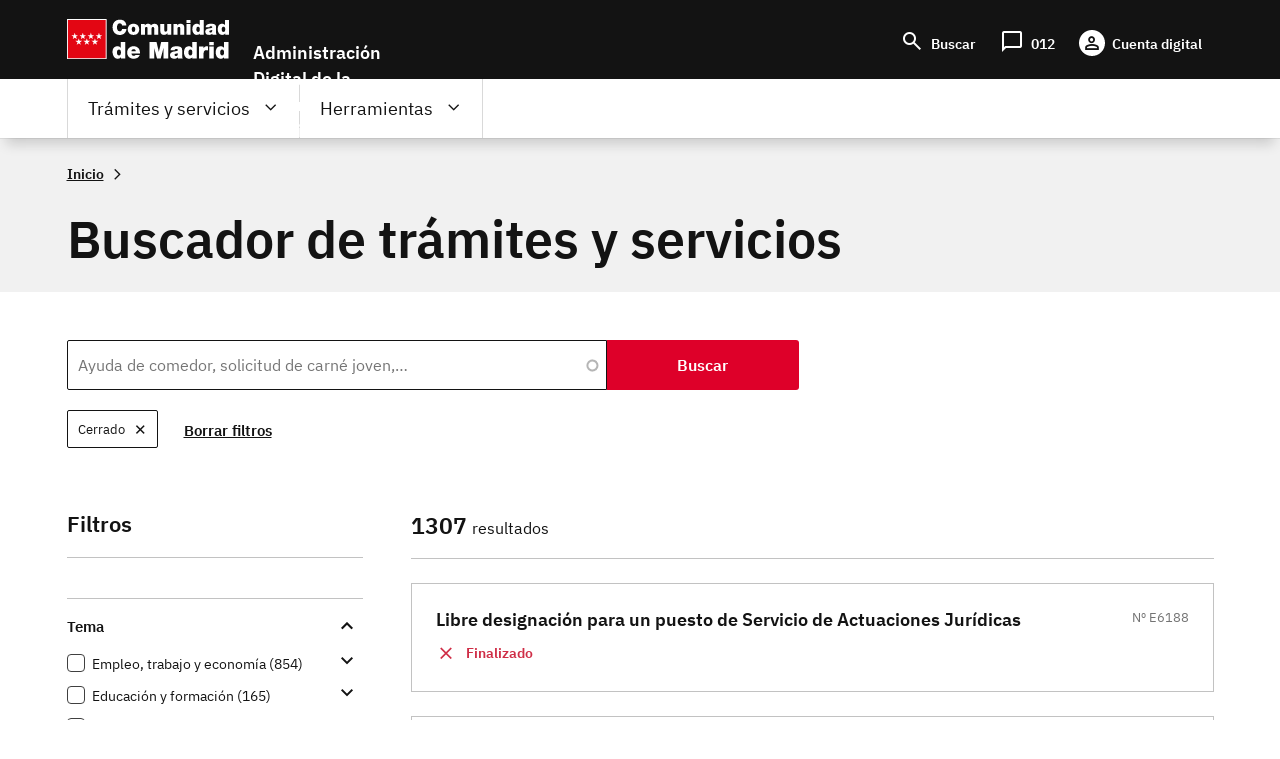

--- FILE ---
content_type: text/html; charset=UTF-8
request_url: https://sede.comunidad.madrid/buscador/dirigido_a/Empleados%20p%C3%BAblicos/TipoEstadoDinamico/Cerrado/forma_acceso/Concurso%20de%20M%C3%A9ritos?t=&tipo=All&consejeria=All&estado_pendiente%5B1%5D=1&estado_plazo%5B1%5D=1&estado_tramitacion%5B1%5D=1&estado_cerrado%5B1%5D=1&native_string_nombre_consejeria=All&page=5
body_size: 149834
content:
<!DOCTYPE html>
<html lang="es" dir="ltr" prefix="content: http://purl.org/rss/1.0/modules/content/  dc: http://purl.org/dc/terms/  foaf: http://xmlns.com/foaf/0.1/  og: http://ogp.me/ns#  rdfs: http://www.w3.org/2000/01/rdf-schema#  schema: http://schema.org/  sioc: http://rdfs.org/sioc/ns#  sioct: http://rdfs.org/sioc/types#  skos: http://www.w3.org/2004/02/skos/core#  xsd: http://www.w3.org/2001/XMLSchema# ">
  <head>
    <meta charset="utf-8" /><script type="text/javascript">(window.NREUM||(NREUM={})).init={ajax:{deny_list:["bam.nr-data.net"]},feature_flags:["soft_nav"]};(window.NREUM||(NREUM={})).loader_config={licenseKey:"e8b07b2e4f",applicationID:"51919846",browserID:"51919917"};;/*! For license information please see nr-loader-rum-1.308.0.min.js.LICENSE.txt */
(()=>{var e,t,r={163:(e,t,r)=>{"use strict";r.d(t,{j:()=>E});var n=r(384),i=r(1741);var a=r(2555);r(860).K7.genericEvents;const s="experimental.resources",o="register",c=e=>{if(!e||"string"!=typeof e)return!1;try{document.createDocumentFragment().querySelector(e)}catch{return!1}return!0};var d=r(2614),u=r(944),l=r(8122);const f="[data-nr-mask]",g=e=>(0,l.a)(e,(()=>{const e={feature_flags:[],experimental:{allow_registered_children:!1,resources:!1},mask_selector:"*",block_selector:"[data-nr-block]",mask_input_options:{color:!1,date:!1,"datetime-local":!1,email:!1,month:!1,number:!1,range:!1,search:!1,tel:!1,text:!1,time:!1,url:!1,week:!1,textarea:!1,select:!1,password:!0}};return{ajax:{deny_list:void 0,block_internal:!0,enabled:!0,autoStart:!0},api:{get allow_registered_children(){return e.feature_flags.includes(o)||e.experimental.allow_registered_children},set allow_registered_children(t){e.experimental.allow_registered_children=t},duplicate_registered_data:!1},browser_consent_mode:{enabled:!1},distributed_tracing:{enabled:void 0,exclude_newrelic_header:void 0,cors_use_newrelic_header:void 0,cors_use_tracecontext_headers:void 0,allowed_origins:void 0},get feature_flags(){return e.feature_flags},set feature_flags(t){e.feature_flags=t},generic_events:{enabled:!0,autoStart:!0},harvest:{interval:30},jserrors:{enabled:!0,autoStart:!0},logging:{enabled:!0,autoStart:!0},metrics:{enabled:!0,autoStart:!0},obfuscate:void 0,page_action:{enabled:!0},page_view_event:{enabled:!0,autoStart:!0},page_view_timing:{enabled:!0,autoStart:!0},performance:{capture_marks:!1,capture_measures:!1,capture_detail:!0,resources:{get enabled(){return e.feature_flags.includes(s)||e.experimental.resources},set enabled(t){e.experimental.resources=t},asset_types:[],first_party_domains:[],ignore_newrelic:!0}},privacy:{cookies_enabled:!0},proxy:{assets:void 0,beacon:void 0},session:{expiresMs:d.wk,inactiveMs:d.BB},session_replay:{autoStart:!0,enabled:!1,preload:!1,sampling_rate:10,error_sampling_rate:100,collect_fonts:!1,inline_images:!1,fix_stylesheets:!0,mask_all_inputs:!0,get mask_text_selector(){return e.mask_selector},set mask_text_selector(t){c(t)?e.mask_selector="".concat(t,",").concat(f):""===t||null===t?e.mask_selector=f:(0,u.R)(5,t)},get block_class(){return"nr-block"},get ignore_class(){return"nr-ignore"},get mask_text_class(){return"nr-mask"},get block_selector(){return e.block_selector},set block_selector(t){c(t)?e.block_selector+=",".concat(t):""!==t&&(0,u.R)(6,t)},get mask_input_options(){return e.mask_input_options},set mask_input_options(t){t&&"object"==typeof t?e.mask_input_options={...t,password:!0}:(0,u.R)(7,t)}},session_trace:{enabled:!0,autoStart:!0},soft_navigations:{enabled:!0,autoStart:!0},spa:{enabled:!0,autoStart:!0},ssl:void 0,user_actions:{enabled:!0,elementAttributes:["id","className","tagName","type"]}}})());var p=r(6154),m=r(9324);let h=0;const v={buildEnv:m.F3,distMethod:m.Xs,version:m.xv,originTime:p.WN},b={consented:!1},y={appMetadata:{},get consented(){return this.session?.state?.consent||b.consented},set consented(e){b.consented=e},customTransaction:void 0,denyList:void 0,disabled:!1,harvester:void 0,isolatedBacklog:!1,isRecording:!1,loaderType:void 0,maxBytes:3e4,obfuscator:void 0,onerror:void 0,ptid:void 0,releaseIds:{},session:void 0,timeKeeper:void 0,registeredEntities:[],jsAttributesMetadata:{bytes:0},get harvestCount(){return++h}},_=e=>{const t=(0,l.a)(e,y),r=Object.keys(v).reduce((e,t)=>(e[t]={value:v[t],writable:!1,configurable:!0,enumerable:!0},e),{});return Object.defineProperties(t,r)};var w=r(5701);const x=e=>{const t=e.startsWith("http");e+="/",r.p=t?e:"https://"+e};var R=r(7836),k=r(3241);const A={accountID:void 0,trustKey:void 0,agentID:void 0,licenseKey:void 0,applicationID:void 0,xpid:void 0},S=e=>(0,l.a)(e,A),T=new Set;function E(e,t={},r,s){let{init:o,info:c,loader_config:d,runtime:u={},exposed:l=!0}=t;if(!c){const e=(0,n.pV)();o=e.init,c=e.info,d=e.loader_config}e.init=g(o||{}),e.loader_config=S(d||{}),c.jsAttributes??={},p.bv&&(c.jsAttributes.isWorker=!0),e.info=(0,a.D)(c);const f=e.init,m=[c.beacon,c.errorBeacon];T.has(e.agentIdentifier)||(f.proxy.assets&&(x(f.proxy.assets),m.push(f.proxy.assets)),f.proxy.beacon&&m.push(f.proxy.beacon),e.beacons=[...m],function(e){const t=(0,n.pV)();Object.getOwnPropertyNames(i.W.prototype).forEach(r=>{const n=i.W.prototype[r];if("function"!=typeof n||"constructor"===n)return;let a=t[r];e[r]&&!1!==e.exposed&&"micro-agent"!==e.runtime?.loaderType&&(t[r]=(...t)=>{const n=e[r](...t);return a?a(...t):n})})}(e),(0,n.US)("activatedFeatures",w.B)),u.denyList=[...f.ajax.deny_list||[],...f.ajax.block_internal?m:[]],u.ptid=e.agentIdentifier,u.loaderType=r,e.runtime=_(u),T.has(e.agentIdentifier)||(e.ee=R.ee.get(e.agentIdentifier),e.exposed=l,(0,k.W)({agentIdentifier:e.agentIdentifier,drained:!!w.B?.[e.agentIdentifier],type:"lifecycle",name:"initialize",feature:void 0,data:e.config})),T.add(e.agentIdentifier)}},384:(e,t,r)=>{"use strict";r.d(t,{NT:()=>s,US:()=>u,Zm:()=>o,bQ:()=>d,dV:()=>c,pV:()=>l});var n=r(6154),i=r(1863),a=r(1910);const s={beacon:"bam.nr-data.net",errorBeacon:"bam.nr-data.net"};function o(){return n.gm.NREUM||(n.gm.NREUM={}),void 0===n.gm.newrelic&&(n.gm.newrelic=n.gm.NREUM),n.gm.NREUM}function c(){let e=o();return e.o||(e.o={ST:n.gm.setTimeout,SI:n.gm.setImmediate||n.gm.setInterval,CT:n.gm.clearTimeout,XHR:n.gm.XMLHttpRequest,REQ:n.gm.Request,EV:n.gm.Event,PR:n.gm.Promise,MO:n.gm.MutationObserver,FETCH:n.gm.fetch,WS:n.gm.WebSocket},(0,a.i)(...Object.values(e.o))),e}function d(e,t){let r=o();r.initializedAgents??={},t.initializedAt={ms:(0,i.t)(),date:new Date},r.initializedAgents[e]=t}function u(e,t){o()[e]=t}function l(){return function(){let e=o();const t=e.info||{};e.info={beacon:s.beacon,errorBeacon:s.errorBeacon,...t}}(),function(){let e=o();const t=e.init||{};e.init={...t}}(),c(),function(){let e=o();const t=e.loader_config||{};e.loader_config={...t}}(),o()}},782:(e,t,r)=>{"use strict";r.d(t,{T:()=>n});const n=r(860).K7.pageViewTiming},860:(e,t,r)=>{"use strict";r.d(t,{$J:()=>u,K7:()=>c,P3:()=>d,XX:()=>i,Yy:()=>o,df:()=>a,qY:()=>n,v4:()=>s});const n="events",i="jserrors",a="browser/blobs",s="rum",o="browser/logs",c={ajax:"ajax",genericEvents:"generic_events",jserrors:i,logging:"logging",metrics:"metrics",pageAction:"page_action",pageViewEvent:"page_view_event",pageViewTiming:"page_view_timing",sessionReplay:"session_replay",sessionTrace:"session_trace",softNav:"soft_navigations",spa:"spa"},d={[c.pageViewEvent]:1,[c.pageViewTiming]:2,[c.metrics]:3,[c.jserrors]:4,[c.spa]:5,[c.ajax]:6,[c.sessionTrace]:7,[c.softNav]:8,[c.sessionReplay]:9,[c.logging]:10,[c.genericEvents]:11},u={[c.pageViewEvent]:s,[c.pageViewTiming]:n,[c.ajax]:n,[c.spa]:n,[c.softNav]:n,[c.metrics]:i,[c.jserrors]:i,[c.sessionTrace]:a,[c.sessionReplay]:a,[c.logging]:o,[c.genericEvents]:"ins"}},944:(e,t,r)=>{"use strict";r.d(t,{R:()=>i});var n=r(3241);function i(e,t){"function"==typeof console.debug&&(console.debug("New Relic Warning: https://github.com/newrelic/newrelic-browser-agent/blob/main/docs/warning-codes.md#".concat(e),t),(0,n.W)({agentIdentifier:null,drained:null,type:"data",name:"warn",feature:"warn",data:{code:e,secondary:t}}))}},1687:(e,t,r)=>{"use strict";r.d(t,{Ak:()=>d,Ze:()=>f,x3:()=>u});var n=r(3241),i=r(7836),a=r(3606),s=r(860),o=r(2646);const c={};function d(e,t){const r={staged:!1,priority:s.P3[t]||0};l(e),c[e].get(t)||c[e].set(t,r)}function u(e,t){e&&c[e]&&(c[e].get(t)&&c[e].delete(t),p(e,t,!1),c[e].size&&g(e))}function l(e){if(!e)throw new Error("agentIdentifier required");c[e]||(c[e]=new Map)}function f(e="",t="feature",r=!1){if(l(e),!e||!c[e].get(t)||r)return p(e,t);c[e].get(t).staged=!0,g(e)}function g(e){const t=Array.from(c[e]);t.every(([e,t])=>t.staged)&&(t.sort((e,t)=>e[1].priority-t[1].priority),t.forEach(([t])=>{c[e].delete(t),p(e,t)}))}function p(e,t,r=!0){const s=e?i.ee.get(e):i.ee,c=a.i.handlers;if(!s.aborted&&s.backlog&&c){if((0,n.W)({agentIdentifier:e,type:"lifecycle",name:"drain",feature:t}),r){const e=s.backlog[t],r=c[t];if(r){for(let t=0;e&&t<e.length;++t)m(e[t],r);Object.entries(r).forEach(([e,t])=>{Object.values(t||{}).forEach(t=>{t[0]?.on&&t[0]?.context()instanceof o.y&&t[0].on(e,t[1])})})}}s.isolatedBacklog||delete c[t],s.backlog[t]=null,s.emit("drain-"+t,[])}}function m(e,t){var r=e[1];Object.values(t[r]||{}).forEach(t=>{var r=e[0];if(t[0]===r){var n=t[1],i=e[3],a=e[2];n.apply(i,a)}})}},1738:(e,t,r)=>{"use strict";r.d(t,{U:()=>g,Y:()=>f});var n=r(3241),i=r(9908),a=r(1863),s=r(944),o=r(5701),c=r(3969),d=r(8362),u=r(860),l=r(4261);function f(e,t,r,a){const f=a||r;!f||f[e]&&f[e]!==d.d.prototype[e]||(f[e]=function(){(0,i.p)(c.xV,["API/"+e+"/called"],void 0,u.K7.metrics,r.ee),(0,n.W)({agentIdentifier:r.agentIdentifier,drained:!!o.B?.[r.agentIdentifier],type:"data",name:"api",feature:l.Pl+e,data:{}});try{return t.apply(this,arguments)}catch(e){(0,s.R)(23,e)}})}function g(e,t,r,n,s){const o=e.info;null===r?delete o.jsAttributes[t]:o.jsAttributes[t]=r,(s||null===r)&&(0,i.p)(l.Pl+n,[(0,a.t)(),t,r],void 0,"session",e.ee)}},1741:(e,t,r)=>{"use strict";r.d(t,{W:()=>a});var n=r(944),i=r(4261);class a{#e(e,...t){if(this[e]!==a.prototype[e])return this[e](...t);(0,n.R)(35,e)}addPageAction(e,t){return this.#e(i.hG,e,t)}register(e){return this.#e(i.eY,e)}recordCustomEvent(e,t){return this.#e(i.fF,e,t)}setPageViewName(e,t){return this.#e(i.Fw,e,t)}setCustomAttribute(e,t,r){return this.#e(i.cD,e,t,r)}noticeError(e,t){return this.#e(i.o5,e,t)}setUserId(e,t=!1){return this.#e(i.Dl,e,t)}setApplicationVersion(e){return this.#e(i.nb,e)}setErrorHandler(e){return this.#e(i.bt,e)}addRelease(e,t){return this.#e(i.k6,e,t)}log(e,t){return this.#e(i.$9,e,t)}start(){return this.#e(i.d3)}finished(e){return this.#e(i.BL,e)}recordReplay(){return this.#e(i.CH)}pauseReplay(){return this.#e(i.Tb)}addToTrace(e){return this.#e(i.U2,e)}setCurrentRouteName(e){return this.#e(i.PA,e)}interaction(e){return this.#e(i.dT,e)}wrapLogger(e,t,r){return this.#e(i.Wb,e,t,r)}measure(e,t){return this.#e(i.V1,e,t)}consent(e){return this.#e(i.Pv,e)}}},1863:(e,t,r)=>{"use strict";function n(){return Math.floor(performance.now())}r.d(t,{t:()=>n})},1910:(e,t,r)=>{"use strict";r.d(t,{i:()=>a});var n=r(944);const i=new Map;function a(...e){return e.every(e=>{if(i.has(e))return i.get(e);const t="function"==typeof e?e.toString():"",r=t.includes("[native code]"),a=t.includes("nrWrapper");return r||a||(0,n.R)(64,e?.name||t),i.set(e,r),r})}},2555:(e,t,r)=>{"use strict";r.d(t,{D:()=>o,f:()=>s});var n=r(384),i=r(8122);const a={beacon:n.NT.beacon,errorBeacon:n.NT.errorBeacon,licenseKey:void 0,applicationID:void 0,sa:void 0,queueTime:void 0,applicationTime:void 0,ttGuid:void 0,user:void 0,account:void 0,product:void 0,extra:void 0,jsAttributes:{},userAttributes:void 0,atts:void 0,transactionName:void 0,tNamePlain:void 0};function s(e){try{return!!e.licenseKey&&!!e.errorBeacon&&!!e.applicationID}catch(e){return!1}}const o=e=>(0,i.a)(e,a)},2614:(e,t,r)=>{"use strict";r.d(t,{BB:()=>s,H3:()=>n,g:()=>d,iL:()=>c,tS:()=>o,uh:()=>i,wk:()=>a});const n="NRBA",i="SESSION",a=144e5,s=18e5,o={STARTED:"session-started",PAUSE:"session-pause",RESET:"session-reset",RESUME:"session-resume",UPDATE:"session-update"},c={SAME_TAB:"same-tab",CROSS_TAB:"cross-tab"},d={OFF:0,FULL:1,ERROR:2}},2646:(e,t,r)=>{"use strict";r.d(t,{y:()=>n});class n{constructor(e){this.contextId=e}}},2843:(e,t,r)=>{"use strict";r.d(t,{G:()=>a,u:()=>i});var n=r(3878);function i(e,t=!1,r,i){(0,n.DD)("visibilitychange",function(){if(t)return void("hidden"===document.visibilityState&&e());e(document.visibilityState)},r,i)}function a(e,t,r){(0,n.sp)("pagehide",e,t,r)}},3241:(e,t,r)=>{"use strict";r.d(t,{W:()=>a});var n=r(6154);const i="newrelic";function a(e={}){try{n.gm.dispatchEvent(new CustomEvent(i,{detail:e}))}catch(e){}}},3606:(e,t,r)=>{"use strict";r.d(t,{i:()=>a});var n=r(9908);a.on=s;var i=a.handlers={};function a(e,t,r,a){s(a||n.d,i,e,t,r)}function s(e,t,r,i,a){a||(a="feature"),e||(e=n.d);var s=t[a]=t[a]||{};(s[r]=s[r]||[]).push([e,i])}},3878:(e,t,r)=>{"use strict";function n(e,t){return{capture:e,passive:!1,signal:t}}function i(e,t,r=!1,i){window.addEventListener(e,t,n(r,i))}function a(e,t,r=!1,i){document.addEventListener(e,t,n(r,i))}r.d(t,{DD:()=>a,jT:()=>n,sp:()=>i})},3969:(e,t,r)=>{"use strict";r.d(t,{TZ:()=>n,XG:()=>o,rs:()=>i,xV:()=>s,z_:()=>a});const n=r(860).K7.metrics,i="sm",a="cm",s="storeSupportabilityMetrics",o="storeEventMetrics"},4234:(e,t,r)=>{"use strict";r.d(t,{W:()=>a});var n=r(7836),i=r(1687);class a{constructor(e,t){this.agentIdentifier=e,this.ee=n.ee.get(e),this.featureName=t,this.blocked=!1}deregisterDrain(){(0,i.x3)(this.agentIdentifier,this.featureName)}}},4261:(e,t,r)=>{"use strict";r.d(t,{$9:()=>d,BL:()=>o,CH:()=>g,Dl:()=>_,Fw:()=>y,PA:()=>h,Pl:()=>n,Pv:()=>k,Tb:()=>l,U2:()=>a,V1:()=>R,Wb:()=>x,bt:()=>b,cD:()=>v,d3:()=>w,dT:()=>c,eY:()=>p,fF:()=>f,hG:()=>i,k6:()=>s,nb:()=>m,o5:()=>u});const n="api-",i="addPageAction",a="addToTrace",s="addRelease",o="finished",c="interaction",d="log",u="noticeError",l="pauseReplay",f="recordCustomEvent",g="recordReplay",p="register",m="setApplicationVersion",h="setCurrentRouteName",v="setCustomAttribute",b="setErrorHandler",y="setPageViewName",_="setUserId",w="start",x="wrapLogger",R="measure",k="consent"},5289:(e,t,r)=>{"use strict";r.d(t,{GG:()=>s,Qr:()=>c,sB:()=>o});var n=r(3878),i=r(6389);function a(){return"undefined"==typeof document||"complete"===document.readyState}function s(e,t){if(a())return e();const r=(0,i.J)(e),s=setInterval(()=>{a()&&(clearInterval(s),r())},500);(0,n.sp)("load",r,t)}function o(e){if(a())return e();(0,n.DD)("DOMContentLoaded",e)}function c(e){if(a())return e();(0,n.sp)("popstate",e)}},5607:(e,t,r)=>{"use strict";r.d(t,{W:()=>n});const n=(0,r(9566).bz)()},5701:(e,t,r)=>{"use strict";r.d(t,{B:()=>a,t:()=>s});var n=r(3241);const i=new Set,a={};function s(e,t){const r=t.agentIdentifier;a[r]??={},e&&"object"==typeof e&&(i.has(r)||(t.ee.emit("rumresp",[e]),a[r]=e,i.add(r),(0,n.W)({agentIdentifier:r,loaded:!0,drained:!0,type:"lifecycle",name:"load",feature:void 0,data:e})))}},6154:(e,t,r)=>{"use strict";r.d(t,{OF:()=>c,RI:()=>i,WN:()=>u,bv:()=>a,eN:()=>l,gm:()=>s,mw:()=>o,sb:()=>d});var n=r(1863);const i="undefined"!=typeof window&&!!window.document,a="undefined"!=typeof WorkerGlobalScope&&("undefined"!=typeof self&&self instanceof WorkerGlobalScope&&self.navigator instanceof WorkerNavigator||"undefined"!=typeof globalThis&&globalThis instanceof WorkerGlobalScope&&globalThis.navigator instanceof WorkerNavigator),s=i?window:"undefined"!=typeof WorkerGlobalScope&&("undefined"!=typeof self&&self instanceof WorkerGlobalScope&&self||"undefined"!=typeof globalThis&&globalThis instanceof WorkerGlobalScope&&globalThis),o=Boolean("hidden"===s?.document?.visibilityState),c=/iPad|iPhone|iPod/.test(s.navigator?.userAgent),d=c&&"undefined"==typeof SharedWorker,u=((()=>{const e=s.navigator?.userAgent?.match(/Firefox[/\s](\d+\.\d+)/);Array.isArray(e)&&e.length>=2&&e[1]})(),Date.now()-(0,n.t)()),l=()=>"undefined"!=typeof PerformanceNavigationTiming&&s?.performance?.getEntriesByType("navigation")?.[0]?.responseStart},6389:(e,t,r)=>{"use strict";function n(e,t=500,r={}){const n=r?.leading||!1;let i;return(...r)=>{n&&void 0===i&&(e.apply(this,r),i=setTimeout(()=>{i=clearTimeout(i)},t)),n||(clearTimeout(i),i=setTimeout(()=>{e.apply(this,r)},t))}}function i(e){let t=!1;return(...r)=>{t||(t=!0,e.apply(this,r))}}r.d(t,{J:()=>i,s:()=>n})},6630:(e,t,r)=>{"use strict";r.d(t,{T:()=>n});const n=r(860).K7.pageViewEvent},7699:(e,t,r)=>{"use strict";r.d(t,{It:()=>a,KC:()=>o,No:()=>i,qh:()=>s});var n=r(860);const i=16e3,a=1e6,s="SESSION_ERROR",o={[n.K7.logging]:!0,[n.K7.genericEvents]:!1,[n.K7.jserrors]:!1,[n.K7.ajax]:!1}},7836:(e,t,r)=>{"use strict";r.d(t,{P:()=>o,ee:()=>c});var n=r(384),i=r(8990),a=r(2646),s=r(5607);const o="nr@context:".concat(s.W),c=function e(t,r){var n={},s={},u={},l=!1;try{l=16===r.length&&d.initializedAgents?.[r]?.runtime.isolatedBacklog}catch(e){}var f={on:p,addEventListener:p,removeEventListener:function(e,t){var r=n[e];if(!r)return;for(var i=0;i<r.length;i++)r[i]===t&&r.splice(i,1)},emit:function(e,r,n,i,a){!1!==a&&(a=!0);if(c.aborted&&!i)return;t&&a&&t.emit(e,r,n);var o=g(n);m(e).forEach(e=>{e.apply(o,r)});var d=v()[s[e]];d&&d.push([f,e,r,o]);return o},get:h,listeners:m,context:g,buffer:function(e,t){const r=v();if(t=t||"feature",f.aborted)return;Object.entries(e||{}).forEach(([e,n])=>{s[n]=t,t in r||(r[t]=[])})},abort:function(){f._aborted=!0,Object.keys(f.backlog).forEach(e=>{delete f.backlog[e]})},isBuffering:function(e){return!!v()[s[e]]},debugId:r,backlog:l?{}:t&&"object"==typeof t.backlog?t.backlog:{},isolatedBacklog:l};return Object.defineProperty(f,"aborted",{get:()=>{let e=f._aborted||!1;return e||(t&&(e=t.aborted),e)}}),f;function g(e){return e&&e instanceof a.y?e:e?(0,i.I)(e,o,()=>new a.y(o)):new a.y(o)}function p(e,t){n[e]=m(e).concat(t)}function m(e){return n[e]||[]}function h(t){return u[t]=u[t]||e(f,t)}function v(){return f.backlog}}(void 0,"globalEE"),d=(0,n.Zm)();d.ee||(d.ee=c)},8122:(e,t,r)=>{"use strict";r.d(t,{a:()=>i});var n=r(944);function i(e,t){try{if(!e||"object"!=typeof e)return(0,n.R)(3);if(!t||"object"!=typeof t)return(0,n.R)(4);const r=Object.create(Object.getPrototypeOf(t),Object.getOwnPropertyDescriptors(t)),a=0===Object.keys(r).length?e:r;for(let s in a)if(void 0!==e[s])try{if(null===e[s]){r[s]=null;continue}Array.isArray(e[s])&&Array.isArray(t[s])?r[s]=Array.from(new Set([...e[s],...t[s]])):"object"==typeof e[s]&&"object"==typeof t[s]?r[s]=i(e[s],t[s]):r[s]=e[s]}catch(e){r[s]||(0,n.R)(1,e)}return r}catch(e){(0,n.R)(2,e)}}},8362:(e,t,r)=>{"use strict";r.d(t,{d:()=>a});var n=r(9566),i=r(1741);class a extends i.W{agentIdentifier=(0,n.LA)(16)}},8374:(e,t,r)=>{r.nc=(()=>{try{return document?.currentScript?.nonce}catch(e){}return""})()},8990:(e,t,r)=>{"use strict";r.d(t,{I:()=>i});var n=Object.prototype.hasOwnProperty;function i(e,t,r){if(n.call(e,t))return e[t];var i=r();if(Object.defineProperty&&Object.keys)try{return Object.defineProperty(e,t,{value:i,writable:!0,enumerable:!1}),i}catch(e){}return e[t]=i,i}},9324:(e,t,r)=>{"use strict";r.d(t,{F3:()=>i,Xs:()=>a,xv:()=>n});const n="1.308.0",i="PROD",a="CDN"},9566:(e,t,r)=>{"use strict";r.d(t,{LA:()=>o,bz:()=>s});var n=r(6154);const i="xxxxxxxx-xxxx-4xxx-yxxx-xxxxxxxxxxxx";function a(e,t){return e?15&e[t]:16*Math.random()|0}function s(){const e=n.gm?.crypto||n.gm?.msCrypto;let t,r=0;return e&&e.getRandomValues&&(t=e.getRandomValues(new Uint8Array(30))),i.split("").map(e=>"x"===e?a(t,r++).toString(16):"y"===e?(3&a()|8).toString(16):e).join("")}function o(e){const t=n.gm?.crypto||n.gm?.msCrypto;let r,i=0;t&&t.getRandomValues&&(r=t.getRandomValues(new Uint8Array(e)));const s=[];for(var o=0;o<e;o++)s.push(a(r,i++).toString(16));return s.join("")}},9908:(e,t,r)=>{"use strict";r.d(t,{d:()=>n,p:()=>i});var n=r(7836).ee.get("handle");function i(e,t,r,i,a){a?(a.buffer([e],i),a.emit(e,t,r)):(n.buffer([e],i),n.emit(e,t,r))}}},n={};function i(e){var t=n[e];if(void 0!==t)return t.exports;var a=n[e]={exports:{}};return r[e](a,a.exports,i),a.exports}i.m=r,i.d=(e,t)=>{for(var r in t)i.o(t,r)&&!i.o(e,r)&&Object.defineProperty(e,r,{enumerable:!0,get:t[r]})},i.f={},i.e=e=>Promise.all(Object.keys(i.f).reduce((t,r)=>(i.f[r](e,t),t),[])),i.u=e=>"nr-rum-1.308.0.min.js",i.o=(e,t)=>Object.prototype.hasOwnProperty.call(e,t),e={},t="NRBA-1.308.0.PROD:",i.l=(r,n,a,s)=>{if(e[r])e[r].push(n);else{var o,c;if(void 0!==a)for(var d=document.getElementsByTagName("script"),u=0;u<d.length;u++){var l=d[u];if(l.getAttribute("src")==r||l.getAttribute("data-webpack")==t+a){o=l;break}}if(!o){c=!0;var f={296:"sha512-+MIMDsOcckGXa1EdWHqFNv7P+JUkd5kQwCBr3KE6uCvnsBNUrdSt4a/3/L4j4TxtnaMNjHpza2/erNQbpacJQA=="};(o=document.createElement("script")).charset="utf-8",i.nc&&o.setAttribute("nonce",i.nc),o.setAttribute("data-webpack",t+a),o.src=r,0!==o.src.indexOf(window.location.origin+"/")&&(o.crossOrigin="anonymous"),f[s]&&(o.integrity=f[s])}e[r]=[n];var g=(t,n)=>{o.onerror=o.onload=null,clearTimeout(p);var i=e[r];if(delete e[r],o.parentNode&&o.parentNode.removeChild(o),i&&i.forEach(e=>e(n)),t)return t(n)},p=setTimeout(g.bind(null,void 0,{type:"timeout",target:o}),12e4);o.onerror=g.bind(null,o.onerror),o.onload=g.bind(null,o.onload),c&&document.head.appendChild(o)}},i.r=e=>{"undefined"!=typeof Symbol&&Symbol.toStringTag&&Object.defineProperty(e,Symbol.toStringTag,{value:"Module"}),Object.defineProperty(e,"__esModule",{value:!0})},i.p="https://js-agent.newrelic.com/",(()=>{var e={374:0,840:0};i.f.j=(t,r)=>{var n=i.o(e,t)?e[t]:void 0;if(0!==n)if(n)r.push(n[2]);else{var a=new Promise((r,i)=>n=e[t]=[r,i]);r.push(n[2]=a);var s=i.p+i.u(t),o=new Error;i.l(s,r=>{if(i.o(e,t)&&(0!==(n=e[t])&&(e[t]=void 0),n)){var a=r&&("load"===r.type?"missing":r.type),s=r&&r.target&&r.target.src;o.message="Loading chunk "+t+" failed: ("+a+": "+s+")",o.name="ChunkLoadError",o.type=a,o.request=s,n[1](o)}},"chunk-"+t,t)}};var t=(t,r)=>{var n,a,[s,o,c]=r,d=0;if(s.some(t=>0!==e[t])){for(n in o)i.o(o,n)&&(i.m[n]=o[n]);if(c)c(i)}for(t&&t(r);d<s.length;d++)a=s[d],i.o(e,a)&&e[a]&&e[a][0](),e[a]=0},r=self["webpackChunk:NRBA-1.308.0.PROD"]=self["webpackChunk:NRBA-1.308.0.PROD"]||[];r.forEach(t.bind(null,0)),r.push=t.bind(null,r.push.bind(r))})(),(()=>{"use strict";i(8374);var e=i(8362),t=i(860);const r=Object.values(t.K7);var n=i(163);var a=i(9908),s=i(1863),o=i(4261),c=i(1738);var d=i(1687),u=i(4234),l=i(5289),f=i(6154),g=i(944),p=i(384);const m=e=>f.RI&&!0===e?.privacy.cookies_enabled;function h(e){return!!(0,p.dV)().o.MO&&m(e)&&!0===e?.session_trace.enabled}var v=i(6389),b=i(7699);class y extends u.W{constructor(e,t){super(e.agentIdentifier,t),this.agentRef=e,this.abortHandler=void 0,this.featAggregate=void 0,this.loadedSuccessfully=void 0,this.onAggregateImported=new Promise(e=>{this.loadedSuccessfully=e}),this.deferred=Promise.resolve(),!1===e.init[this.featureName].autoStart?this.deferred=new Promise((t,r)=>{this.ee.on("manual-start-all",(0,v.J)(()=>{(0,d.Ak)(e.agentIdentifier,this.featureName),t()}))}):(0,d.Ak)(e.agentIdentifier,t)}importAggregator(e,t,r={}){if(this.featAggregate)return;const n=async()=>{let n;await this.deferred;try{if(m(e.init)){const{setupAgentSession:t}=await i.e(296).then(i.bind(i,3305));n=t(e)}}catch(e){(0,g.R)(20,e),this.ee.emit("internal-error",[e]),(0,a.p)(b.qh,[e],void 0,this.featureName,this.ee)}try{if(!this.#t(this.featureName,n,e.init))return(0,d.Ze)(this.agentIdentifier,this.featureName),void this.loadedSuccessfully(!1);const{Aggregate:i}=await t();this.featAggregate=new i(e,r),e.runtime.harvester.initializedAggregates.push(this.featAggregate),this.loadedSuccessfully(!0)}catch(e){(0,g.R)(34,e),this.abortHandler?.(),(0,d.Ze)(this.agentIdentifier,this.featureName,!0),this.loadedSuccessfully(!1),this.ee&&this.ee.abort()}};f.RI?(0,l.GG)(()=>n(),!0):n()}#t(e,r,n){if(this.blocked)return!1;switch(e){case t.K7.sessionReplay:return h(n)&&!!r;case t.K7.sessionTrace:return!!r;default:return!0}}}var _=i(6630),w=i(2614),x=i(3241);class R extends y{static featureName=_.T;constructor(e){var t;super(e,_.T),this.setupInspectionEvents(e.agentIdentifier),t=e,(0,c.Y)(o.Fw,function(e,r){"string"==typeof e&&("/"!==e.charAt(0)&&(e="/"+e),t.runtime.customTransaction=(r||"http://custom.transaction")+e,(0,a.p)(o.Pl+o.Fw,[(0,s.t)()],void 0,void 0,t.ee))},t),this.importAggregator(e,()=>i.e(296).then(i.bind(i,3943)))}setupInspectionEvents(e){const t=(t,r)=>{t&&(0,x.W)({agentIdentifier:e,timeStamp:t.timeStamp,loaded:"complete"===t.target.readyState,type:"window",name:r,data:t.target.location+""})};(0,l.sB)(e=>{t(e,"DOMContentLoaded")}),(0,l.GG)(e=>{t(e,"load")}),(0,l.Qr)(e=>{t(e,"navigate")}),this.ee.on(w.tS.UPDATE,(t,r)=>{(0,x.W)({agentIdentifier:e,type:"lifecycle",name:"session",data:r})})}}class k extends e.d{constructor(e){var t;(super(),f.gm)?(this.features={},(0,p.bQ)(this.agentIdentifier,this),this.desiredFeatures=new Set(e.features||[]),this.desiredFeatures.add(R),(0,n.j)(this,e,e.loaderType||"agent"),t=this,(0,c.Y)(o.cD,function(e,r,n=!1){if("string"==typeof e){if(["string","number","boolean"].includes(typeof r)||null===r)return(0,c.U)(t,e,r,o.cD,n);(0,g.R)(40,typeof r)}else(0,g.R)(39,typeof e)},t),function(e){(0,c.Y)(o.Dl,function(t,r=!1){if("string"!=typeof t&&null!==t)return void(0,g.R)(41,typeof t);const n=e.info.jsAttributes["enduser.id"];r&&null!=n&&n!==t?(0,a.p)(o.Pl+"setUserIdAndResetSession",[t],void 0,"session",e.ee):(0,c.U)(e,"enduser.id",t,o.Dl,!0)},e)}(this),function(e){(0,c.Y)(o.nb,function(t){if("string"==typeof t||null===t)return(0,c.U)(e,"application.version",t,o.nb,!1);(0,g.R)(42,typeof t)},e)}(this),function(e){(0,c.Y)(o.d3,function(){e.ee.emit("manual-start-all")},e)}(this),function(e){(0,c.Y)(o.Pv,function(t=!0){if("boolean"==typeof t){if((0,a.p)(o.Pl+o.Pv,[t],void 0,"session",e.ee),e.runtime.consented=t,t){const t=e.features.page_view_event;t.onAggregateImported.then(e=>{const r=t.featAggregate;e&&!r.sentRum&&r.sendRum()})}}else(0,g.R)(65,typeof t)},e)}(this),this.run()):(0,g.R)(21)}get config(){return{info:this.info,init:this.init,loader_config:this.loader_config,runtime:this.runtime}}get api(){return this}run(){try{const e=function(e){const t={};return r.forEach(r=>{t[r]=!!e[r]?.enabled}),t}(this.init),n=[...this.desiredFeatures];n.sort((e,r)=>t.P3[e.featureName]-t.P3[r.featureName]),n.forEach(r=>{if(!e[r.featureName]&&r.featureName!==t.K7.pageViewEvent)return;if(r.featureName===t.K7.spa)return void(0,g.R)(67);const n=function(e){switch(e){case t.K7.ajax:return[t.K7.jserrors];case t.K7.sessionTrace:return[t.K7.ajax,t.K7.pageViewEvent];case t.K7.sessionReplay:return[t.K7.sessionTrace];case t.K7.pageViewTiming:return[t.K7.pageViewEvent];default:return[]}}(r.featureName).filter(e=>!(e in this.features));n.length>0&&(0,g.R)(36,{targetFeature:r.featureName,missingDependencies:n}),this.features[r.featureName]=new r(this)})}catch(e){(0,g.R)(22,e);for(const e in this.features)this.features[e].abortHandler?.();const t=(0,p.Zm)();delete t.initializedAgents[this.agentIdentifier]?.features,delete this.sharedAggregator;return t.ee.get(this.agentIdentifier).abort(),!1}}}var A=i(2843),S=i(782);class T extends y{static featureName=S.T;constructor(e){super(e,S.T),f.RI&&((0,A.u)(()=>(0,a.p)("docHidden",[(0,s.t)()],void 0,S.T,this.ee),!0),(0,A.G)(()=>(0,a.p)("winPagehide",[(0,s.t)()],void 0,S.T,this.ee)),this.importAggregator(e,()=>i.e(296).then(i.bind(i,2117))))}}var E=i(3969);class I extends y{static featureName=E.TZ;constructor(e){super(e,E.TZ),f.RI&&document.addEventListener("securitypolicyviolation",e=>{(0,a.p)(E.xV,["Generic/CSPViolation/Detected"],void 0,this.featureName,this.ee)}),this.importAggregator(e,()=>i.e(296).then(i.bind(i,9623)))}}new k({features:[R,T,I],loaderType:"lite"})})()})();</script>
<noscript><style>form.antibot * :not(.antibot-message) { display: none !important; }</style>
</noscript><script>var _paq = _paq || [];(function(){var u=(("https:" == document.location.protocol) ? "https://estadisticas.comunidad.madrid/" : "https://estadisticas.comunidad.madrid/");_paq.push(["setSiteId", 10]);_paq.push(["setTrackerUrl", u+"piwik.php"]);_paq.push(["setDoNotTrack", 1]);_paq.push(["trackPageView"]);_paq.push(["setIgnoreClasses", ["no-tracking","colorbox"]]);_paq.push(["enableLinkTracking"]);var d=document,g=d.createElement("script"),s=d.getElementsByTagName("script")[0];g.type="text/javascript";g.defer=true;g.async=true;g.src=u+"piwik.js";s.parentNode.insertBefore(g,s);})();</script>
<meta name="title" content="Buscador de trámites y servicios | Comunidad de Madrid" />
<link rel="canonical" href="http://origin-sedexcv456.comunidad.madrid/buscador/dirigido_a/Empleados%20p%C3%BAblicos/TipoEstadoDinamico/Cerrado/forma_acceso/Concurso%20de%20M%C3%A9ritos" />
<meta name="Generator" content="Drupal 8 (https://www.drupal.org)" />
<meta name="MobileOptimized" content="width" />
<meta name="HandheldFriendly" content="true" />
<meta name="viewport" content="width=device-width, initial-scale=1.0" />
<link rel="shortcut icon" href="/sites/default/files/favicon-16x16_0.svg" type="image/svg+xml" />

    <title>Buscador de trámites y servicios | Comunidad de Madrid</title>
    <link rel="stylesheet" media="all" href="/sites/default/files/css/css_O_qx2W7OXS3Axp5l300I8UGEq54uT35jDjhd45AtuA8.css" />
<link rel="stylesheet" media="all" href="/sites/default/files/css/css_BAhavtfBTHKSwt100DtNAJ25IFjloTsBFPpCWS9LDSA.css" />

    
<!--[if lte IE 8]>
<script src="/sites/default/files/js/js_VtafjXmRvoUgAzqzYTA3Wrjkx9wcWhjP0G4ZnnqRamA.js"></script>
<![endif]-->
<script src="/core/assets/vendor/modernizr/modernizr.min.js?v=3.3.1"></script>

  </head>
  <body class="path-buscador scroll-top-active">
  <div class="popup oculto">
      <div class="close"><span class="open">X</span></div>
        <div class="content">
          <p>Fecha y hora oficial de la Comunidad de Madrid</p>
          <div>
            <span class="mostrar">
              <span class="label">Fecha: </span>
              <span class="fecha">
                <span id="dia" class="cuadro"></span>
                <span id="mes" class="cuadro"></span>
                <span id="anio" class="cuadro"></span>
              </span>
            </span>
          </div>
          <div>
            <span class="mostrar">
              <span class="label">Hora: </span>
              <span class="hora">
                <span id="hora" class="cuadro"></span>
                <span id="minutos" class="cuadro"></span>
              </span>
            </span>
          </div>
      </div>
  </div>
        <a href="#main-content" class="visually-hidden focusable skip-link">
      Pasar al contenido principal
    </a>
    
      <div class="dialog-off-canvas-main-canvas" data-off-canvas-main-canvas>
    
<div class="layout-container">
  <header role="banner">
          <div class="menu-pcen">
          
  <div class="region region--preheader">
    <div class="region__content">
      <div id="block-hamburgerblock" class="element-invisible--desktop block block-eadministration-block-layout block-eadministration-hamburger">
  
    
      <img class="hamburger" role="button" src="/modules/custom/eadministration_deploy/eadministration_block_layout/img/hamburger_white.png" alt="Menú" typeof="foaf:Image" />

  </div>
<div class="logo-pcen block block-eadministration-block-layout block-pcen-logo" id="block-pcenlogo">
  
    
      <a href="http://www.comunidad.madrid"><img class="logo logo--big" title="Comunidad de Madrid" alt="Comunidad de Madrid" src="/modules/custom/eadministration_deploy/eadministration_block_layout/img/logo_pcen.png" typeof="foaf:Image" />
<img class="logo logo--little" title="Comunidad de Madrid" alt="Comunidad de Madrid" src="/modules/custom/eadministration_deploy/eadministration_block_layout/img/logo_pcen_responsive.png" typeof="foaf:Image" />
</a>
  </div>
<div id="block-employmentoffer-theme-branding" class="text-align--center text-align--left--desktop block block-system block-system-branding-block">
  
    
        <a href="/" rel="home" class="site-logo">
      <img src="/themes/custom/employmentoffer_theme/logo_sede.svg" alt="Inicio" />
    </a>
      </div>
<div id="block-accesosencabecera" class="header-access block block-block-content block-block-contentdd21226b-a122-44d6-89a5-9e30bc2b6635">
  
    
      
      <div class="field field--name-field-contact field--type-entity-reference-revisions field--label-hidden field__items">
              <div class="field__item">  <div class="paragraph paragraph--type--lista-con-icono paragraph--view-mode--lista-con-icono">
          

<div  class="group-paragraph-content">
    
  


<ul class="field field--name-field-enlace- field--type-entity-reference-revisions field--label-hidden field__items">
      <li class="field__item">  <div class="paragraph paragraph--type--enlace-lista-icono paragraph--view-mode--lista-con-icono">
          

<div  class="linked-block">
    
  
            <div class="field field--name-field-icono field--type-string-micon field--label-hidden field__item"><i class="micon material-symbols-search" aria-hidden="true"></i>
</div>
      
            <div class="field field--name-field-enlace-de-interes field--type-link field--label-hidden field__item"><a href="/buscador">Buscar</a></div>
      

  </div>

      </div>
</li>
      <li class="field__item">  <div class="paragraph paragraph--type--enlace-lista-icono paragraph--view-mode--lista-con-icono">
          

<div  class="linked-block">
    
  
            <div class="field field--name-field-icono field--type-string-micon field--label-hidden field__item"><i class="micon material-symbols-chat_bubble" aria-hidden="true"></i>
</div>
      
            <div class="field field--name-field-enlace-de-interes field--type-link field--label-hidden field__item"><a href="https://www.comunidad.madrid/012">012</a></div>
      

  </div>

      </div>
</li>
      <li class="field__item">  <div class="paragraph paragraph--type--enlace-lista-icono paragraph--view-mode--lista-con-icono">
          

<div  class="linked-block">
    
  
            <div class="field field--name-field-icono field--type-string-micon field--label-hidden field__item"><i class="micon material-symbols-person" aria-hidden="true"></i>
</div>
      
            <div class="field field--name-field-enlace-de-interes field--type-link field--label-hidden field__item"><a href="https://digital.comunidad.madrid/acceso">Cuenta digital</a></div>
      

  </div>

      </div>
</li>
  </ul>



  </div>

      </div>
</div>
          </div>
  
  </div>
<div id="block-botonacceder" class="site-name block block-block-content block-block-contentca4a1184-7bb5-4f6f-845c-1081391d11f1">
  
    
      
            <div class="clearfix text-formatted field field--name-body field--type-text-with-summary field--label-hidden field__item"><p>Administración Digital de la Comunidad de Madrid</p>
<script src="/core/assets/vendor/jquery/jquery.min.js?v=3.5.1">
<!--//--><![CDATA[// ><!--

    
//--><!]]>
</script><script>
<!--//--><![CDATA[// ><!--

(function($) {
    $(document).ready(function(){   
        $('.block-pcen-logo').find("a").attr("href","/");
  })
})(jQuery);


//--><!]]>
</script></div>
      
  </div>

    </div>
  </div>


      </div>
      
              <div class="menu-adel">
        
  <div class="region region--header">
    <div class="region__content">
      <!--p class="literal-hora">
        <a href="#">Calendario de días hábiles e inhábiles</a>
        <span class="open">Fecha y hora oficial de la Comunidad de Madrid</span>
      </p -->
      <nav role="navigation" aria-labelledby="block-employmentoffer-theme-main-menu-menu" id="block-employmentoffer-theme-main-menu" class="element-height-toggle menu-desktop block block-menu navigation menu--main">
            
  <h2 class="visually-hidden" id="block-employmentoffer-theme-main-menu-menu">Navegación principal</h2>
  

        
              <ul class="menu">
                    <li class="menu-item menu-item--expanded">
        <span class="tramites">Trámites y servicios</span>
                                <ul class="menu">
                    <li class="menu-item">
        <span class="highlight">Lo más buscado</span>
              </li>
                <li class="menu-item menu-item--expanded">
        <span>Trámites por temas</span>
                                <ul class="menu">
                    <li class="menu-item">
        <a href="/vivienda-urbanismo-construccion" data-drupal-link-system-path="taxonomy/term/12969">Vivienda, urbanismo y construcción</a>
              </li>
                <li class="menu-item">
        <a href="/salud" data-drupal-link-system-path="taxonomy/term/12959">Salud</a>
              </li>
                <li class="menu-item">
        <a href="/transport" data-drupal-link-system-path="taxonomy/term/12976">Transporte</a>
              </li>
                <li class="menu-item">
        <a href="/comercio-servicios-juego" data-drupal-link-system-path="taxonomy/term/12979">Comercio, servicios y juego</a>
              </li>
                <li class="menu-item">
        <a href="/cultura-turismo-deporte-ocio" data-drupal-link-system-path="taxonomy/term/12984">Cultura, turismo, deporte y ocio</a>
              </li>
                <li class="menu-item">
        <a href="/industria-energia-mineria" data-drupal-link-system-path="taxonomy/term/12989">Industria, energía y minería</a>
              </li>
                <li class="menu-item">
        <a href="/medio-ambiente" data-drupal-link-system-path="taxonomy/term/12999">Medio ambiente</a>
              </li>
                <li class="menu-item">
        <a href="/agricultura-ganaderia-medio-rural" data-drupal-link-system-path="taxonomy/term/12993">Agricultura, ganadería y medio rural</a>
              </li>
                <li class="menu-item">
        <a href="/educacion-formacion" data-drupal-link-system-path="taxonomy/term/13006">Educación y formación</a>
              </li>
                <li class="menu-item">
        <a href="/asuntos-sociales" data-drupal-link-system-path="taxonomy/term/13021">Asuntos sociales</a>
              </li>
                <li class="menu-item">
        <a href="/seguridad-justicia-administracion-local" data-drupal-link-system-path="taxonomy/term/13033">Seguridad, justicia y administración local</a>
              </li>
                <li class="menu-item">
        <a href="/investigacion-tecnologia" data-drupal-link-system-path="taxonomy/term/13037">Investigación y tecnología</a>
              </li>
                <li class="menu-item">
        <a href="/empleo-trabajo-economia" data-icon-position="before" data-drupal-link-system-path="taxonomy/term/13041">Empleo, trabajo y economía</a>
              </li>
                <li class="menu-item">
        <a href="/tramites-por-temas" data-icon-position="before" data-drupal-link-system-path="tramites-por-temas">Ir a todos los temas</a>
              </li>
        </ul>
  
              </li>
                <li class="menu-item menu-item--expanded">
        <span>Trámites por tipos</span>
                                <ul class="menu">
                    <li class="menu-item">
        <a href="/autorizaciones-licencias-permisos-carnes" data-drupal-link-system-path="taxonomy/term/13065">Autorizaciones, licencias, permisos  y carnés</a>
              </li>
                <li class="menu-item">
        <a href="/ayudas-becas-subvenciones-0" data-icon-position="before" data-drupal-link-system-path="taxonomy/term/13066">Ayudas, becas, y subvenciones</a>
              </li>
                <li class="menu-item">
        <a href="/premios" data-drupal-link-system-path="taxonomy/term/13073">Premios</a>
              </li>
                <li class="menu-item">
        <a href="/prestacion-social" data-drupal-link-system-path="taxonomy/term/13074">Prestación social</a>
              </li>
                <li class="menu-item">
        <a href="/comunicaciones-declaraciones" data-drupal-link-system-path="taxonomy/term/13067">Comunicaciones y declaraciones</a>
              </li>
                <li class="menu-item">
        <a href="/denuncias-reclamaciones-recursos" data-drupal-link-system-path="taxonomy/term/13068">Denuncias, reclamaciones y recursos</a>
              </li>
                <li class="menu-item">
        <a href="/oferta-empleo" data-drupal-link-system-path="taxonomy/term/13071">Ofertas de empleo</a>
              </li>
                <li class="menu-item">
        <a href="/ofertas-formacion" data-drupal-link-system-path="taxonomy/term/13072">Ofertas formación</a>
              </li>
                <li class="menu-item">
        <a href="/impuestos-tasas-precios-publicos" data-drupal-link-system-path="taxonomy/term/13069">Impuestos, tasas y precios públicos</a>
              </li>
                <li class="menu-item">
        <a href="/inscripciones-registro" data-drupal-link-system-path="taxonomy/term/13070">Inscripción en registro</a>
              </li>
                <li class="menu-item">
        <a href="/tramites-por-tipos" data-drupal-link-system-path="tramites-por-tipos">Ir a todos los tipos</a>
              </li>
        </ul>
  
              </li>
                <li class="menu-item menu-item--expanded">
        <span>Trámites por perfiles</span>
                                <ul class="menu">
                    <li class="menu-item">
        <a href="/perfil/jovenes" data-icon-position="before" data-drupal-link-system-path="taxonomy/term/12940">Jóvenes</a>
              </li>
                <li class="menu-item">
        <a href="/perfil/mujeres" data-icon-position="before" data-drupal-link-system-path="taxonomy/term/12941">Mujeres</a>
              </li>
                <li class="menu-item">
        <a href="/perfil/infancia-familia" data-icon-position="before" data-drupal-link-system-path="taxonomy/term/12943">Infancia y familia</a>
              </li>
                <li class="menu-item">
        <a href="/perfil/personas-mayores" data-icon-position="before" data-drupal-link-system-path="taxonomy/term/12942">Personas mayores</a>
              </li>
                <li class="menu-item">
        <a href="/perfil/personas-discapacidad" data-icon-position="before" data-drupal-link-system-path="taxonomy/term/12945">Personas con discapacidad</a>
              </li>
                <li class="menu-item">
        <a href="/perfil/personas-dependientes" data-icon-position="before" data-drupal-link-system-path="taxonomy/term/12946">Personas dependientes</a>
              </li>
                <li class="menu-item">
        <a href="/perfil/personas-vulnerables" data-icon-position="before" data-drupal-link-system-path="taxonomy/term/12947">Personas vulnerables</a>
              </li>
                <li class="menu-item">
        <a href="/perfil/personas-desempleadas" data-icon-position="before" data-drupal-link-system-path="taxonomy/term/12948">Personas desempleadas</a>
              </li>
                <li class="menu-item">
        <a href="/perfil/inmigrantes" data-icon-position="before" data-drupal-link-system-path="taxonomy/term/12949">Inmigrantes</a>
              </li>
                <li class="menu-item">
        <a href="/perfil/emprendedores" data-icon-position="before" data-drupal-link-system-path="taxonomy/term/12953">Emprendedores</a>
              </li>
                <li class="menu-item">
        <a href="/perfil/estudiantes" data-icon-position="before" data-drupal-link-system-path="taxonomy/term/12944">Estudiantes</a>
              </li>
                <li class="menu-item">
        <a href="/perfil/autonomos" data-icon-position="before" data-drupal-link-system-path="taxonomy/term/12954">Autónomos</a>
              </li>
                <li class="menu-item">
        <a href="/perfil/empresas" data-icon-position="before" data-drupal-link-system-path="taxonomy/term/12955">Empresas</a>
              </li>
                <li class="menu-item">
        <a href="/perfil/asociaciones-fundaciones-otras-entidades" data-icon-position="before" data-drupal-link-system-path="taxonomy/term/12956">Asociaciones, fundaciones y otras entidades</a>
              </li>
                <li class="menu-item">
        <a href="/perfil/empleados-publicos" data-icon-position="before" data-drupal-link-system-path="taxonomy/term/12958">Empleados públicos</a>
              </li>
                <li class="menu-item">
        <a href="/perfil/personal-sanitario" data-icon-position="before" data-drupal-link-system-path="taxonomy/term/12951">Personal sanitario</a>
              </li>
                <li class="menu-item">
        <a href="/perfil/docentes" data-icon-position="before" data-drupal-link-system-path="taxonomy/term/12952">Docentes</a>
              </li>
                <li class="menu-item">
        <a href="/perfil/entidades-locales" data-icon-position="before" data-drupal-link-system-path="taxonomy/term/12957">Entidades locales</a>
              </li>
                <li class="menu-item">
        <a href="/tramites-perfiles" data-drupal-link-system-path="node/278811">Ir a todos los perfiles</a>
              </li>
        </ul>
  
              </li>
        </ul>
  
              </li>
                <li class="menu-item menu-item--expanded">
        <span class="father">Herramientas</span>
                                <ul class="menu">
                    <li class="menu-item">
        <a href="/registro-electronico-general-comunidad-madrid" data-drupal-link-system-path="node/267140">Registro electrónico</a>
              </li>
                <li class="menu-item">
        <a href="/codigo-seguro-verificacion" data-drupal-link-system-path="node/267139">Verificador de documento digital</a>
              </li>
                <li class="menu-item">
        <a href="https://www.comunidad.madrid/identifica">IDentifica</a>
              </li>
                <li class="menu-item">
        <a href="https://gestiona.comunidad.madrid/aaoc_pub/">Servicio de alertas</a>
              </li>
                <li class="menu-item">
        <a href="https://www.carpetavirtual.sanidadmadrid.org/cavi/mvc/inicio/login">Mi carpeta de salud</a>
              </li>
                <li class="menu-item">
        <a href="/guia-tramitacion-electronica" data-drupal-link-system-path="node/265955">Guía de tramitación electrónica</a>
              </li>
                <li class="menu-item">
        <a href="/guia-tramitacion-electronica#documentos" data-drupal-link-system-path="node/265955">Aportar documentación</a>
              </li>
                <li class="menu-item">
        <a href="/guia-tramitacion-electronica#comunicaciones" data-drupal-link-system-path="node/265955">Enviar comunicación</a>
              </li>
                <li class="menu-item">
        <a href="/guia-tramitacion-electronica#obtener" data-icon-position="before" data-drupal-link-system-path="node/265955">Servicios de Respuesta Inmediata (SERIS)</a>
              </li>
                <li class="menu-item">
        <a href="https://gestiona.comunidad.madrid/opti_webapp_contrib">Oficina virtual de tributos</a>
              </li>
                <li class="menu-item">
        <a href="/guia-tramitacion-electronica#facturas" data-drupal-link-system-path="node/265955">Presentación de facturas electrónicas (FACe) </a>
              </li>
                <li class="menu-item">
        <a href="/guia-tramitacion-electronica#tasas" data-drupal-link-system-path="node/265955">Pago de tasas, precios públicos y otros ingresos</a>
              </li>
                <li class="menu-item">
        <a href="/guia-tramitacion-electronica#registro_factura" data-icon-position="before" data-drupal-link-system-path="node/265955">Registro contable de facturas</a>
              </li>
                <li class="menu-item">
        <a href="/red-sara-sistemas-aplicaciones-redes-administraciones" data-icon-position="before" data-drupal-link-system-path="node/286178">Red Sara</a>
              </li>
        </ul>
  
              </li>
                <li class="menu-item">
        <a href="https://www.comunidad.madrid/012" class="citizien">Atención al ciudadano (012)</a>
              </li>
        </ul>
  


  </nav>
<nav role="navigation" aria-labelledby="block-lomasbuscado-2-menu" id="block-lomasbuscado-2" class="more-search block block-menu navigation menu--lo-mas-buscado">
      
  <h2 id="block-lomasbuscado-2-menu">Lo más buscado</h2>
  

        
              <ul class="menu">
                    <li class="menu-item">
        <a href="/ayudas-becas-subvenciones/ayudas-transporte-publico-0" data-icon-position="before" data-drupal-link-system-path="node/213258">Ayudas al transporte público</a>
              </li>
                <li class="menu-item">
        <a href="/ayudas-becas-subvenciones/ayudas-economicas-natalidad" data-icon-position="before" data-drupal-link-system-path="node/236889">Ayudas económicas a la natalidad</a>
              </li>
                <li class="menu-item">
        <a href="/ayudas-becas-subvenciones/bono-alquiler-joven" data-icon-position="before" data-drupal-link-system-path="node/264607">Bono Alquiler Joven</a>
              </li>
                <li class="menu-item">
        <a href="/autorizaciones-licencias-permisos-carnes/carne-joven" data-icon-position="before" data-drupal-link-system-path="node/212933">Carné Joven</a>
              </li>
                <li class="menu-item">
        <a href="/inscripciones-registro/inscripcion-inicial-demanda-empleo" data-icon-position="before" data-drupal-link-system-path="node/220194">Inscripción demanda empleo</a>
              </li>
                <li class="menu-item">
        <a href="/autorizaciones-licencias-permisos-carnes/reconocimiento-grado-discapacidad" data-icon-position="before" data-drupal-link-system-path="node/212971">Reconocimiento grado de discapacidad</a>
              </li>
                <li class="menu-item">
        <a href="/oferta-empleo/tecnico-cuidados-auxiliares-enfermeria-2" data-icon-position="before" data-drupal-link-system-path="node/270398">Técnico Cuidados Auxiliares Enfermería</a>
              </li>
                <li class="menu-item">
        <a href="/autorizaciones-licencias-permisos-carnes/titulo-familia-numerosa" data-icon-position="before" data-drupal-link-system-path="node/212986">Título de Familia Numerosa</a>
              </li>
        </ul>
  


  </nav>
<nav role="navigation" aria-labelledby="block-navegacionprincipal-menu" id="block-navegacionprincipal" class="mobile-menu block block-menu navigation menu--main">
            
  <h2 class="visually-hidden" id="block-navegacionprincipal-menu">Navegación principal</h2>
  

        
              <ul class="menu">
                    <li class="menu-item menu-item--expanded">
        <span class="tramites">Trámites y servicios</span>
                                <ul class="menu">
                    <li class="menu-item">
        <span class="highlight">Lo más buscado</span>
              </li>
                <li class="menu-item menu-item--expanded">
        <span>Trámites por temas</span>
                                <ul class="menu">
                    <li class="menu-item">
        <a href="/vivienda-urbanismo-construccion" data-drupal-link-system-path="taxonomy/term/12969">Vivienda, urbanismo y construcción</a>
              </li>
                <li class="menu-item">
        <a href="/salud" data-drupal-link-system-path="taxonomy/term/12959">Salud</a>
              </li>
                <li class="menu-item">
        <a href="/transport" data-drupal-link-system-path="taxonomy/term/12976">Transporte</a>
              </li>
                <li class="menu-item">
        <a href="/comercio-servicios-juego" data-drupal-link-system-path="taxonomy/term/12979">Comercio, servicios y juego</a>
              </li>
                <li class="menu-item">
        <a href="/cultura-turismo-deporte-ocio" data-drupal-link-system-path="taxonomy/term/12984">Cultura, turismo, deporte y ocio</a>
              </li>
                <li class="menu-item">
        <a href="/industria-energia-mineria" data-drupal-link-system-path="taxonomy/term/12989">Industria, energía y minería</a>
              </li>
                <li class="menu-item">
        <a href="/medio-ambiente" data-drupal-link-system-path="taxonomy/term/12999">Medio ambiente</a>
              </li>
                <li class="menu-item">
        <a href="/agricultura-ganaderia-medio-rural" data-drupal-link-system-path="taxonomy/term/12993">Agricultura, ganadería y medio rural</a>
              </li>
                <li class="menu-item">
        <a href="/educacion-formacion" data-drupal-link-system-path="taxonomy/term/13006">Educación y formación</a>
              </li>
                <li class="menu-item">
        <a href="/asuntos-sociales" data-drupal-link-system-path="taxonomy/term/13021">Asuntos sociales</a>
              </li>
                <li class="menu-item">
        <a href="/seguridad-justicia-administracion-local" data-drupal-link-system-path="taxonomy/term/13033">Seguridad, justicia y administración local</a>
              </li>
                <li class="menu-item">
        <a href="/investigacion-tecnologia" data-drupal-link-system-path="taxonomy/term/13037">Investigación y tecnología</a>
              </li>
                <li class="menu-item">
        <a href="/empleo-trabajo-economia" data-icon-position="before" data-drupal-link-system-path="taxonomy/term/13041">Empleo, trabajo y economía</a>
              </li>
                <li class="menu-item">
        <a href="/tramites-por-temas" data-icon-position="before" data-drupal-link-system-path="tramites-por-temas">Ir a todos los temas</a>
              </li>
        </ul>
  
              </li>
                <li class="menu-item menu-item--expanded">
        <span>Trámites por tipos</span>
                                <ul class="menu">
                    <li class="menu-item">
        <a href="/autorizaciones-licencias-permisos-carnes" data-drupal-link-system-path="taxonomy/term/13065">Autorizaciones, licencias, permisos  y carnés</a>
              </li>
                <li class="menu-item">
        <a href="/ayudas-becas-subvenciones-0" data-icon-position="before" data-drupal-link-system-path="taxonomy/term/13066">Ayudas, becas, y subvenciones</a>
              </li>
                <li class="menu-item">
        <a href="/premios" data-drupal-link-system-path="taxonomy/term/13073">Premios</a>
              </li>
                <li class="menu-item">
        <a href="/prestacion-social" data-drupal-link-system-path="taxonomy/term/13074">Prestación social</a>
              </li>
                <li class="menu-item">
        <a href="/comunicaciones-declaraciones" data-drupal-link-system-path="taxonomy/term/13067">Comunicaciones y declaraciones</a>
              </li>
                <li class="menu-item">
        <a href="/denuncias-reclamaciones-recursos" data-drupal-link-system-path="taxonomy/term/13068">Denuncias, reclamaciones y recursos</a>
              </li>
                <li class="menu-item">
        <a href="/oferta-empleo" data-drupal-link-system-path="taxonomy/term/13071">Ofertas de empleo</a>
              </li>
                <li class="menu-item">
        <a href="/ofertas-formacion" data-drupal-link-system-path="taxonomy/term/13072">Ofertas formación</a>
              </li>
                <li class="menu-item">
        <a href="/impuestos-tasas-precios-publicos" data-drupal-link-system-path="taxonomy/term/13069">Impuestos, tasas y precios públicos</a>
              </li>
                <li class="menu-item">
        <a href="/inscripciones-registro" data-drupal-link-system-path="taxonomy/term/13070">Inscripción en registro</a>
              </li>
                <li class="menu-item">
        <a href="/tramites-por-tipos" data-drupal-link-system-path="tramites-por-tipos">Ir a todos los tipos</a>
              </li>
        </ul>
  
              </li>
                <li class="menu-item menu-item--expanded">
        <span>Trámites por perfiles</span>
                                <ul class="menu">
                    <li class="menu-item">
        <a href="/perfil/jovenes" data-icon-position="before" data-drupal-link-system-path="taxonomy/term/12940">Jóvenes</a>
              </li>
                <li class="menu-item">
        <a href="/perfil/mujeres" data-icon-position="before" data-drupal-link-system-path="taxonomy/term/12941">Mujeres</a>
              </li>
                <li class="menu-item">
        <a href="/perfil/infancia-familia" data-icon-position="before" data-drupal-link-system-path="taxonomy/term/12943">Infancia y familia</a>
              </li>
                <li class="menu-item">
        <a href="/perfil/personas-mayores" data-icon-position="before" data-drupal-link-system-path="taxonomy/term/12942">Personas mayores</a>
              </li>
                <li class="menu-item">
        <a href="/perfil/personas-discapacidad" data-icon-position="before" data-drupal-link-system-path="taxonomy/term/12945">Personas con discapacidad</a>
              </li>
                <li class="menu-item">
        <a href="/perfil/personas-dependientes" data-icon-position="before" data-drupal-link-system-path="taxonomy/term/12946">Personas dependientes</a>
              </li>
                <li class="menu-item">
        <a href="/perfil/personas-vulnerables" data-icon-position="before" data-drupal-link-system-path="taxonomy/term/12947">Personas vulnerables</a>
              </li>
                <li class="menu-item">
        <a href="/perfil/personas-desempleadas" data-icon-position="before" data-drupal-link-system-path="taxonomy/term/12948">Personas desempleadas</a>
              </li>
                <li class="menu-item">
        <a href="/perfil/inmigrantes" data-icon-position="before" data-drupal-link-system-path="taxonomy/term/12949">Inmigrantes</a>
              </li>
                <li class="menu-item">
        <a href="/perfil/emprendedores" data-icon-position="before" data-drupal-link-system-path="taxonomy/term/12953">Emprendedores</a>
              </li>
                <li class="menu-item">
        <a href="/perfil/estudiantes" data-icon-position="before" data-drupal-link-system-path="taxonomy/term/12944">Estudiantes</a>
              </li>
                <li class="menu-item">
        <a href="/perfil/autonomos" data-icon-position="before" data-drupal-link-system-path="taxonomy/term/12954">Autónomos</a>
              </li>
                <li class="menu-item">
        <a href="/perfil/empresas" data-icon-position="before" data-drupal-link-system-path="taxonomy/term/12955">Empresas</a>
              </li>
                <li class="menu-item">
        <a href="/perfil/asociaciones-fundaciones-otras-entidades" data-icon-position="before" data-drupal-link-system-path="taxonomy/term/12956">Asociaciones, fundaciones y otras entidades</a>
              </li>
                <li class="menu-item">
        <a href="/perfil/empleados-publicos" data-icon-position="before" data-drupal-link-system-path="taxonomy/term/12958">Empleados públicos</a>
              </li>
                <li class="menu-item">
        <a href="/perfil/personal-sanitario" data-icon-position="before" data-drupal-link-system-path="taxonomy/term/12951">Personal sanitario</a>
              </li>
                <li class="menu-item">
        <a href="/perfil/docentes" data-icon-position="before" data-drupal-link-system-path="taxonomy/term/12952">Docentes</a>
              </li>
                <li class="menu-item">
        <a href="/perfil/entidades-locales" data-icon-position="before" data-drupal-link-system-path="taxonomy/term/12957">Entidades locales</a>
              </li>
                <li class="menu-item">
        <a href="/tramites-perfiles" data-drupal-link-system-path="node/278811">Ir a todos los perfiles</a>
              </li>
        </ul>
  
              </li>
        </ul>
  
              </li>
                <li class="menu-item menu-item--expanded">
        <span class="father">Herramientas</span>
                                <ul class="menu">
                    <li class="menu-item">
        <a href="/registro-electronico-general-comunidad-madrid" data-drupal-link-system-path="node/267140">Registro electrónico</a>
              </li>
                <li class="menu-item">
        <a href="/codigo-seguro-verificacion" data-drupal-link-system-path="node/267139">Verificador de documento digital</a>
              </li>
                <li class="menu-item">
        <a href="https://www.comunidad.madrid/identifica">IDentifica</a>
              </li>
                <li class="menu-item">
        <a href="https://gestiona.comunidad.madrid/aaoc_pub/">Servicio de alertas</a>
              </li>
                <li class="menu-item">
        <a href="https://www.carpetavirtual.sanidadmadrid.org/cavi/mvc/inicio/login">Mi carpeta de salud</a>
              </li>
                <li class="menu-item">
        <a href="/guia-tramitacion-electronica" data-drupal-link-system-path="node/265955">Guía de tramitación electrónica</a>
              </li>
                <li class="menu-item">
        <a href="/guia-tramitacion-electronica#documentos" data-drupal-link-system-path="node/265955">Aportar documentación</a>
              </li>
                <li class="menu-item">
        <a href="/guia-tramitacion-electronica#comunicaciones" data-drupal-link-system-path="node/265955">Enviar comunicación</a>
              </li>
                <li class="menu-item">
        <a href="/guia-tramitacion-electronica#obtener" data-icon-position="before" data-drupal-link-system-path="node/265955">Servicios de Respuesta Inmediata (SERIS)</a>
              </li>
                <li class="menu-item">
        <a href="https://gestiona.comunidad.madrid/opti_webapp_contrib">Oficina virtual de tributos</a>
              </li>
                <li class="menu-item">
        <a href="/guia-tramitacion-electronica#facturas" data-drupal-link-system-path="node/265955">Presentación de facturas electrónicas (FACe) </a>
              </li>
                <li class="menu-item">
        <a href="/guia-tramitacion-electronica#tasas" data-drupal-link-system-path="node/265955">Pago de tasas, precios públicos y otros ingresos</a>
              </li>
                <li class="menu-item">
        <a href="/guia-tramitacion-electronica#registro_factura" data-icon-position="before" data-drupal-link-system-path="node/265955">Registro contable de facturas</a>
              </li>
                <li class="menu-item">
        <a href="/red-sara-sistemas-aplicaciones-redes-administraciones" data-icon-position="before" data-drupal-link-system-path="node/286178">Red Sara</a>
              </li>
        </ul>
  
              </li>
                <li class="menu-item">
        <a href="https://www.comunidad.madrid/012" class="citizien">Atención al ciudadano (012)</a>
              </li>
        </ul>
  


  </nav>

    </div>
  </div>


      </div>
        
        
    
  </header>
    
  
    
  <div class="region region--breadcrumb">
    <div class="region__content">
      <div id="block-employmentoffer-theme-breadcrumbs" class="block block-system block-system-breadcrumb-block">
  
    
        <nav class="breadcrumb" role="navigation" aria-labelledby="system-breadcrumb">
    <ol typeof="BreadcrumbList" vocab="http://schema.org/">
          <li property="itemListElement" typeof="ListItem">
                <a property="item" typeof="WebPage" href="/">
        <span itemprop="name">Inicio</span></a>
        <meta itemprop="position" content=" 1 " />
              </li>
        </ol>
  </nav>

  </div>
<div id="block-employmentoffer-theme-page-title" class="block block-core block-page-title-block">
  
    
      
  <div class="title_block">

        <h1 class="page-title">Buscador de trámites y servicios</h1>
      </div>


  </div>

    </div>
  </div>


  
  
  

  <main role="main">
    <a id="main-content" tabindex="-1"></a>       
        
        <aside class="layout-sidebar-first" role="complementary">
            
  

  <div class="region region--sidebar">
    <div class="region__content">
      <link rel="stylesheet" media="all" href="/sites/default/files/css/css_yuyP7jf3jUpMjFSU3arke6geCT-zsCumNssAf9zCQHc.css" />
<div class="facet-inactive block-facets-ajax js-facet-block-id-tematica block-facet--checkbox block block-facets block-facet-blocktematica" id="block-tematica">
  
    
      <div class="facets-widget-checkbox">
      <h2>Tema</h2><ul data-drupal-facet-id="tematica" data-drupal-facet-alias="tematica" class="facet-inactive js-facets-checkbox-links item-list__checkbox"><li class="facet-item facet-item--expanded"><a href="/buscador/tematica/13041/TipoEstadoDinamico/Cerrado?t=&amp;tipo=All&amp;consejeria=All&amp;estado_pendiente%5B1%5D=1&amp;estado_plazo%5B1%5D=1&amp;estado_tramitacion%5B1%5D=1&amp;estado_cerrado%5B1%5D=1&amp;native_string_nombre_consejeria=All" rel="nofollow" data-drupal-facet-item-id="tematica-13041" data-drupal-facet-item-value="13041" data-drupal-facet-item-count="854"><span class="facet-item__value">Empleo, trabajo y economía</span>
  <span class="facet-item__count">(854)</span>
</a><div class="facets-widget-">
    <ul><li class="facet-item"><a href="/buscador/tematica/13042/TipoEstadoDinamico/Cerrado?t=&amp;tipo=All&amp;consejeria=All&amp;estado_pendiente%5B1%5D=1&amp;estado_plazo%5B1%5D=1&amp;estado_tramitacion%5B1%5D=1&amp;estado_cerrado%5B1%5D=1&amp;native_string_nombre_consejeria=All" rel="nofollow" data-drupal-facet-item-id="tematica-13042" data-drupal-facet-item-value="13042" data-drupal-facet-item-count="435"><span class="facet-item__value">Trabajo en administración pública</span>
  <span class="facet-item__count">(435)</span>
</a></li><li class="facet-item"><a href="/buscador/tematica/13044/TipoEstadoDinamico/Cerrado?t=&amp;tipo=All&amp;consejeria=All&amp;estado_pendiente%5B1%5D=1&amp;estado_plazo%5B1%5D=1&amp;estado_tramitacion%5B1%5D=1&amp;estado_cerrado%5B1%5D=1&amp;native_string_nombre_consejeria=All" rel="nofollow" data-drupal-facet-item-id="tematica-13044" data-drupal-facet-item-value="13044" data-drupal-facet-item-count="29"><span class="facet-item__value">Formación y competencias profesionales</span>
  <span class="facet-item__count">(29)</span>
</a></li><li class="facet-item"><a href="/buscador/tematica/13047/TipoEstadoDinamico/Cerrado?t=&amp;tipo=All&amp;consejeria=All&amp;estado_pendiente%5B1%5D=1&amp;estado_plazo%5B1%5D=1&amp;estado_tramitacion%5B1%5D=1&amp;estado_cerrado%5B1%5D=1&amp;native_string_nombre_consejeria=All" rel="nofollow" data-drupal-facet-item-id="tematica-13047" data-drupal-facet-item-value="13047" data-drupal-facet-item-count="26"><span class="facet-item__value">Contratación y regulación de empleo</span>
  <span class="facet-item__count">(26)</span>
</a></li><li class="facet-item"><a href="/buscador/tematica/13048/TipoEstadoDinamico/Cerrado?t=&amp;tipo=All&amp;consejeria=All&amp;estado_pendiente%5B1%5D=1&amp;estado_plazo%5B1%5D=1&amp;estado_tramitacion%5B1%5D=1&amp;estado_cerrado%5B1%5D=1&amp;native_string_nombre_consejeria=All" rel="nofollow" data-drupal-facet-item-id="tematica-13048" data-drupal-facet-item-value="13048" data-drupal-facet-item-count="21"><span class="facet-item__value">Relaciones laborales</span>
  <span class="facet-item__count">(21)</span>
</a></li><li class="facet-item"><a href="/buscador/tematica/13045/TipoEstadoDinamico/Cerrado?t=&amp;tipo=All&amp;consejeria=All&amp;estado_pendiente%5B1%5D=1&amp;estado_plazo%5B1%5D=1&amp;estado_tramitacion%5B1%5D=1&amp;estado_cerrado%5B1%5D=1&amp;native_string_nombre_consejeria=All" rel="nofollow" data-drupal-facet-item-id="tematica-13045" data-drupal-facet-item-value="13045" data-drupal-facet-item-count="17"><span class="facet-item__value">Economía</span>
  <span class="facet-item__count">(17)</span>
</a></li><li class="facet-item"><a href="/buscador/tematica/13043/TipoEstadoDinamico/Cerrado?t=&amp;tipo=All&amp;consejeria=All&amp;estado_pendiente%5B1%5D=1&amp;estado_plazo%5B1%5D=1&amp;estado_tramitacion%5B1%5D=1&amp;estado_cerrado%5B1%5D=1&amp;native_string_nombre_consejeria=All" rel="nofollow" data-drupal-facet-item-id="tematica-13043" data-drupal-facet-item-value="13043" data-drupal-facet-item-count="7"><span class="facet-item__value">Empresas</span>
  <span class="facet-item__count">(7)</span>
</a></li></ul>
</div>
</li><li class="facet-item facet-item--expanded"><a href="/buscador/tematica/13006/TipoEstadoDinamico/Cerrado?t=&amp;tipo=All&amp;consejeria=All&amp;estado_pendiente%5B1%5D=1&amp;estado_plazo%5B1%5D=1&amp;estado_tramitacion%5B1%5D=1&amp;estado_cerrado%5B1%5D=1&amp;native_string_nombre_consejeria=All" rel="nofollow" data-drupal-facet-item-id="tematica-13006" data-drupal-facet-item-value="13006" data-drupal-facet-item-count="165"><span class="facet-item__value">Educación y formación</span>
  <span class="facet-item__count">(165)</span>
</a><div class="facets-widget-">
    <ul><li class="facet-item"><a href="/buscador/tematica/13018/TipoEstadoDinamico/Cerrado?t=&amp;tipo=All&amp;consejeria=All&amp;estado_pendiente%5B1%5D=1&amp;estado_plazo%5B1%5D=1&amp;estado_tramitacion%5B1%5D=1&amp;estado_cerrado%5B1%5D=1&amp;native_string_nombre_consejeria=All" rel="nofollow" data-drupal-facet-item-id="tematica-13018" data-drupal-facet-item-value="13018" data-drupal-facet-item-count="54"><span class="facet-item__value">Formación y competencias profesionales</span>
  <span class="facet-item__count">(54)</span>
</a></li><li class="facet-item"><a href="/buscador/tematica/13019/TipoEstadoDinamico/Cerrado?t=&amp;tipo=All&amp;consejeria=All&amp;estado_pendiente%5B1%5D=1&amp;estado_plazo%5B1%5D=1&amp;estado_tramitacion%5B1%5D=1&amp;estado_cerrado%5B1%5D=1&amp;native_string_nombre_consejeria=All" rel="nofollow" data-drupal-facet-item-id="tematica-13019" data-drupal-facet-item-value="13019" data-drupal-facet-item-count="34"><span class="facet-item__value">Centros y personal educativo</span>
  <span class="facet-item__count">(34)</span>
</a></li><li class="facet-item"><a href="/buscador/tematica/13011/TipoEstadoDinamico/Cerrado?t=&amp;tipo=All&amp;consejeria=All&amp;estado_pendiente%5B1%5D=1&amp;estado_plazo%5B1%5D=1&amp;estado_tramitacion%5B1%5D=1&amp;estado_cerrado%5B1%5D=1&amp;native_string_nombre_consejeria=All" rel="nofollow" data-drupal-facet-item-id="tematica-13011" data-drupal-facet-item-value="13011" data-drupal-facet-item-count="31"><span class="facet-item__value">Formación profesional</span>
  <span class="facet-item__count">(31)</span>
</a></li><li class="facet-item"><a href="/buscador/tematica/13014/TipoEstadoDinamico/Cerrado?t=&amp;tipo=All&amp;consejeria=All&amp;estado_pendiente%5B1%5D=1&amp;estado_plazo%5B1%5D=1&amp;estado_tramitacion%5B1%5D=1&amp;estado_cerrado%5B1%5D=1&amp;native_string_nombre_consejeria=All" rel="nofollow" data-drupal-facet-item-id="tematica-13014" data-drupal-facet-item-value="13014" data-drupal-facet-item-count="28"><span class="facet-item__value">Enseñanzas artísticas</span>
  <span class="facet-item__count">(28)</span>
</a></li><li class="facet-item"><a href="/buscador/tematica/13015/TipoEstadoDinamico/Cerrado?t=&amp;tipo=All&amp;consejeria=All&amp;estado_pendiente%5B1%5D=1&amp;estado_plazo%5B1%5D=1&amp;estado_tramitacion%5B1%5D=1&amp;estado_cerrado%5B1%5D=1&amp;native_string_nombre_consejeria=All" rel="nofollow" data-drupal-facet-item-id="tematica-13015" data-drupal-facet-item-value="13015" data-drupal-facet-item-count="24"><span class="facet-item__value">Enseñanzas de idiomas</span>
  <span class="facet-item__count">(24)</span>
</a></li><li class="facet-item"><a href="/buscador/tematica/13009/TipoEstadoDinamico/Cerrado?t=&amp;tipo=All&amp;consejeria=All&amp;estado_pendiente%5B1%5D=1&amp;estado_plazo%5B1%5D=1&amp;estado_tramitacion%5B1%5D=1&amp;estado_cerrado%5B1%5D=1&amp;native_string_nombre_consejeria=All" rel="nofollow" data-drupal-facet-item-id="tematica-13009" data-drupal-facet-item-value="13009" data-drupal-facet-item-count="23"><span class="facet-item__value">Educación Secundaria Obligatoria</span>
  <span class="facet-item__count">(23)</span>
</a></li><li class="facet-item"><a href="/buscador/tematica/13008/TipoEstadoDinamico/Cerrado?t=&amp;tipo=All&amp;consejeria=All&amp;estado_pendiente%5B1%5D=1&amp;estado_plazo%5B1%5D=1&amp;estado_tramitacion%5B1%5D=1&amp;estado_cerrado%5B1%5D=1&amp;native_string_nombre_consejeria=All" rel="nofollow" data-drupal-facet-item-id="tematica-13008" data-drupal-facet-item-value="13008" data-drupal-facet-item-count="20"><span class="facet-item__value">Educación Primaria</span>
  <span class="facet-item__count">(20)</span>
</a></li><li class="facet-item"><a href="/buscador/tematica/13020/TipoEstadoDinamico/Cerrado?t=&amp;tipo=All&amp;consejeria=All&amp;estado_pendiente%5B1%5D=1&amp;estado_plazo%5B1%5D=1&amp;estado_tramitacion%5B1%5D=1&amp;estado_cerrado%5B1%5D=1&amp;native_string_nombre_consejeria=All" rel="nofollow" data-drupal-facet-item-id="tematica-13020" data-drupal-facet-item-value="13020" data-drupal-facet-item-count="20"><span class="facet-item__value">Innovación y programas educativos</span>
  <span class="facet-item__count">(20)</span>
</a></li><li class="facet-item"><a href="/buscador/tematica/13007/TipoEstadoDinamico/Cerrado?t=&amp;tipo=All&amp;consejeria=All&amp;estado_pendiente%5B1%5D=1&amp;estado_plazo%5B1%5D=1&amp;estado_tramitacion%5B1%5D=1&amp;estado_cerrado%5B1%5D=1&amp;native_string_nombre_consejeria=All" rel="nofollow" data-drupal-facet-item-id="tematica-13007" data-drupal-facet-item-value="13007" data-drupal-facet-item-count="19"><span class="facet-item__value">Educación infantil</span>
  <span class="facet-item__count">(19)</span>
</a></li><li class="facet-item"><a href="/buscador/tematica/13016/TipoEstadoDinamico/Cerrado?t=&amp;tipo=All&amp;consejeria=All&amp;estado_pendiente%5B1%5D=1&amp;estado_plazo%5B1%5D=1&amp;estado_tramitacion%5B1%5D=1&amp;estado_cerrado%5B1%5D=1&amp;native_string_nombre_consejeria=All" rel="nofollow" data-drupal-facet-item-id="tematica-13016" data-drupal-facet-item-value="13016" data-drupal-facet-item-count="10"><span class="facet-item__value">Educación especial</span>
  <span class="facet-item__count">(10)</span>
</a></li></ul>
</div>
</li><li class="facet-item facet-item--expanded"><a href="/buscador/tematica/13021/TipoEstadoDinamico/Cerrado?t=&amp;tipo=All&amp;consejeria=All&amp;estado_pendiente%5B1%5D=1&amp;estado_plazo%5B1%5D=1&amp;estado_tramitacion%5B1%5D=1&amp;estado_cerrado%5B1%5D=1&amp;native_string_nombre_consejeria=All" rel="nofollow" data-drupal-facet-item-id="tematica-13021" data-drupal-facet-item-value="13021" data-drupal-facet-item-count="66"><span class="facet-item__value">Asuntos sociales</span>
  <span class="facet-item__count">(66)</span>
</a><div class="facets-widget-">
    <ul><li class="facet-item"><a href="/buscador/tematica/13031/TipoEstadoDinamico/Cerrado?t=&amp;tipo=All&amp;consejeria=All&amp;estado_pendiente%5B1%5D=1&amp;estado_plazo%5B1%5D=1&amp;estado_tramitacion%5B1%5D=1&amp;estado_cerrado%5B1%5D=1&amp;native_string_nombre_consejeria=All" rel="nofollow" data-drupal-facet-item-id="tematica-13031" data-drupal-facet-item-value="13031" data-drupal-facet-item-count="32"><span class="facet-item__value">Igualdad e inclusión social</span>
  <span class="facet-item__count">(32)</span>
</a></li><li class="facet-item"><a href="/buscador/tematica/13029/TipoEstadoDinamico/Cerrado?t=&amp;tipo=All&amp;consejeria=All&amp;estado_pendiente%5B1%5D=1&amp;estado_plazo%5B1%5D=1&amp;estado_tramitacion%5B1%5D=1&amp;estado_cerrado%5B1%5D=1&amp;native_string_nombre_consejeria=All" rel="nofollow" data-drupal-facet-item-id="tematica-13029" data-drupal-facet-item-value="13029" data-drupal-facet-item-count="20"><span class="facet-item__value">Centros sociales y voluntariado</span>
  <span class="facet-item__count">(20)</span>
</a></li><li class="facet-item"><a href="/buscador/tematica/13023/TipoEstadoDinamico/Cerrado?t=&amp;tipo=All&amp;consejeria=All&amp;estado_pendiente%5B1%5D=1&amp;estado_plazo%5B1%5D=1&amp;estado_tramitacion%5B1%5D=1&amp;estado_cerrado%5B1%5D=1&amp;native_string_nombre_consejeria=All" rel="nofollow" data-drupal-facet-item-id="tematica-13023" data-drupal-facet-item-value="13023" data-drupal-facet-item-count="14"><span class="facet-item__value">Juventud</span>
  <span class="facet-item__count">(14)</span>
</a></li><li class="facet-item"><a href="/buscador/tematica/13025/TipoEstadoDinamico/Cerrado?t=&amp;tipo=All&amp;consejeria=All&amp;estado_pendiente%5B1%5D=1&amp;estado_plazo%5B1%5D=1&amp;estado_tramitacion%5B1%5D=1&amp;estado_cerrado%5B1%5D=1&amp;native_string_nombre_consejeria=All" rel="nofollow" data-drupal-facet-item-id="tematica-13025" data-drupal-facet-item-value="13025" data-drupal-facet-item-count="10"><span class="facet-item__value">Infancia y familia</span>
  <span class="facet-item__count">(10)</span>
</a></li><li class="facet-item"><a href="/buscador/tematica/13030/TipoEstadoDinamico/Cerrado?t=&amp;tipo=All&amp;consejeria=All&amp;estado_pendiente%5B1%5D=1&amp;estado_plazo%5B1%5D=1&amp;estado_tramitacion%5B1%5D=1&amp;estado_cerrado%5B1%5D=1&amp;native_string_nombre_consejeria=All" rel="nofollow" data-drupal-facet-item-id="tematica-13030" data-drupal-facet-item-value="13030" data-drupal-facet-item-count="8"><span class="facet-item__value">Discapacidad</span>
  <span class="facet-item__count">(8)</span>
</a></li></ul>
</div>
</li><li class="facet-item facet-item--expanded"><a href="/buscador/tematica/12984/TipoEstadoDinamico/Cerrado?t=&amp;tipo=All&amp;consejeria=All&amp;estado_pendiente%5B1%5D=1&amp;estado_plazo%5B1%5D=1&amp;estado_tramitacion%5B1%5D=1&amp;estado_cerrado%5B1%5D=1&amp;native_string_nombre_consejeria=All" rel="nofollow" data-drupal-facet-item-id="tematica-12984" data-drupal-facet-item-value="12984" data-drupal-facet-item-count="66"><span class="facet-item__value">Cultura, turismo, deporte y ocio</span>
  <span class="facet-item__count">(66)</span>
</a><div class="facets-widget-">
    <ul><li class="facet-item"><a href="/buscador/tematica/12985/TipoEstadoDinamico/Cerrado?t=&amp;tipo=All&amp;consejeria=All&amp;estado_pendiente%5B1%5D=1&amp;estado_plazo%5B1%5D=1&amp;estado_tramitacion%5B1%5D=1&amp;estado_cerrado%5B1%5D=1&amp;native_string_nombre_consejeria=All" rel="nofollow" data-drupal-facet-item-id="tematica-12985" data-drupal-facet-item-value="12985" data-drupal-facet-item-count="47"><span class="facet-item__value">Cultura</span>
  <span class="facet-item__count">(47)</span>
</a></li><li class="facet-item"><a href="/buscador/tematica/12987/TipoEstadoDinamico/Cerrado?t=&amp;tipo=All&amp;consejeria=All&amp;estado_pendiente%5B1%5D=1&amp;estado_plazo%5B1%5D=1&amp;estado_tramitacion%5B1%5D=1&amp;estado_cerrado%5B1%5D=1&amp;native_string_nombre_consejeria=All" rel="nofollow" data-drupal-facet-item-id="tematica-12987" data-drupal-facet-item-value="12987" data-drupal-facet-item-count="18"><span class="facet-item__value">Deportes</span>
  <span class="facet-item__count">(18)</span>
</a></li></ul>
</div>
</li><li class="facet-item facet-item--expanded"><a href="/buscador/tematica/12959/TipoEstadoDinamico/Cerrado?t=&amp;tipo=All&amp;consejeria=All&amp;estado_pendiente%5B1%5D=1&amp;estado_plazo%5B1%5D=1&amp;estado_tramitacion%5B1%5D=1&amp;estado_cerrado%5B1%5D=1&amp;native_string_nombre_consejeria=All" rel="nofollow" data-drupal-facet-item-id="tematica-12959" data-drupal-facet-item-value="12959" data-drupal-facet-item-count="63"><span class="facet-item__value">Salud</span>
  <span class="facet-item__count">(63)</span>
</a><div class="facets-widget-">
    <ul><li class="facet-item"><a href="/buscador/tematica/12967/TipoEstadoDinamico/Cerrado?t=&amp;tipo=All&amp;consejeria=All&amp;estado_pendiente%5B1%5D=1&amp;estado_plazo%5B1%5D=1&amp;estado_tramitacion%5B1%5D=1&amp;estado_cerrado%5B1%5D=1&amp;native_string_nombre_consejeria=All" rel="nofollow" data-drupal-facet-item-id="tematica-12967" data-drupal-facet-item-value="12967" data-drupal-facet-item-count="44"><span class="facet-item__value">Personal sanitario</span>
  <span class="facet-item__count">(44)</span>
</a></li><li class="facet-item"><a href="/buscador/tematica/12960/TipoEstadoDinamico/Cerrado?t=&amp;tipo=All&amp;consejeria=All&amp;estado_pendiente%5B1%5D=1&amp;estado_plazo%5B1%5D=1&amp;estado_tramitacion%5B1%5D=1&amp;estado_cerrado%5B1%5D=1&amp;native_string_nombre_consejeria=All" rel="nofollow" data-drupal-facet-item-id="tematica-12960" data-drupal-facet-item-value="12960" data-drupal-facet-item-count="6"><span class="facet-item__value">Asistencia sanitaria</span>
  <span class="facet-item__count">(6)</span>
</a></li><li class="facet-item"><a href="/buscador/tematica/12964/TipoEstadoDinamico/Cerrado?t=&amp;tipo=All&amp;consejeria=All&amp;estado_pendiente%5B1%5D=1&amp;estado_plazo%5B1%5D=1&amp;estado_tramitacion%5B1%5D=1&amp;estado_cerrado%5B1%5D=1&amp;native_string_nombre_consejeria=All" rel="nofollow" data-drupal-facet-item-id="tematica-12964" data-drupal-facet-item-value="12964" data-drupal-facet-item-count="6"><span class="facet-item__value">Seguridad alimentaria</span>
  <span class="facet-item__count">(6)</span>
</a></li></ul>
</div>
</li><li class="facet-item facet-item--expanded"><a href="/buscador/tematica/13033/TipoEstadoDinamico/Cerrado?t=&amp;tipo=All&amp;consejeria=All&amp;estado_pendiente%5B1%5D=1&amp;estado_plazo%5B1%5D=1&amp;estado_tramitacion%5B1%5D=1&amp;estado_cerrado%5B1%5D=1&amp;native_string_nombre_consejeria=All" rel="nofollow" data-drupal-facet-item-id="tematica-13033" data-drupal-facet-item-value="13033" data-drupal-facet-item-count="46"><span class="facet-item__value">Seguridad, justicia y administración local</span>
  <span class="facet-item__count">(46)</span>
</a><div class="facets-widget-">
    <ul><li class="facet-item"><a href="/buscador/tematica/13035/TipoEstadoDinamico/Cerrado?t=&amp;tipo=All&amp;consejeria=All&amp;estado_pendiente%5B1%5D=1&amp;estado_plazo%5B1%5D=1&amp;estado_tramitacion%5B1%5D=1&amp;estado_cerrado%5B1%5D=1&amp;native_string_nombre_consejeria=All" rel="nofollow" data-drupal-facet-item-id="tematica-13035" data-drupal-facet-item-value="13035" data-drupal-facet-item-count="21"><span class="facet-item__value">Administración local</span>
  <span class="facet-item__count">(21)</span>
</a></li><li class="facet-item"><a href="/buscador/tematica/13036/TipoEstadoDinamico/Cerrado?t=&amp;tipo=All&amp;consejeria=All&amp;estado_pendiente%5B1%5D=1&amp;estado_plazo%5B1%5D=1&amp;estado_tramitacion%5B1%5D=1&amp;estado_cerrado%5B1%5D=1&amp;native_string_nombre_consejeria=All" rel="nofollow" data-drupal-facet-item-id="tematica-13036" data-drupal-facet-item-value="13036" data-drupal-facet-item-count="21"><span class="facet-item__value">Seguridad y emergencias</span>
  <span class="facet-item__count">(21)</span>
</a></li></ul>
</div>
</li><li class="facet-item facet-item--expanded"><a href="/buscador/tematica/12993/TipoEstadoDinamico/Cerrado?t=&amp;tipo=All&amp;consejeria=All&amp;estado_pendiente%5B1%5D=1&amp;estado_plazo%5B1%5D=1&amp;estado_tramitacion%5B1%5D=1&amp;estado_cerrado%5B1%5D=1&amp;native_string_nombre_consejeria=All" rel="nofollow" data-drupal-facet-item-id="tematica-12993" data-drupal-facet-item-value="12993" data-drupal-facet-item-count="39"><span class="facet-item__value">Agricultura, ganadería y medio rural</span>
  <span class="facet-item__count">(39)</span>
</a><div class="facets-widget-">
    <ul><li class="facet-item"><a href="/buscador/tematica/12994/TipoEstadoDinamico/Cerrado?t=&amp;tipo=All&amp;consejeria=All&amp;estado_pendiente%5B1%5D=1&amp;estado_plazo%5B1%5D=1&amp;estado_tramitacion%5B1%5D=1&amp;estado_cerrado%5B1%5D=1&amp;native_string_nombre_consejeria=All" rel="nofollow" data-drupal-facet-item-id="tematica-12994" data-drupal-facet-item-value="12994" data-drupal-facet-item-count="20"><span class="facet-item__value">Agricultura</span>
  <span class="facet-item__count">(20)</span>
</a></li><li class="facet-item"><a href="/buscador/tematica/12995/TipoEstadoDinamico/Cerrado?t=&amp;tipo=All&amp;consejeria=All&amp;estado_pendiente%5B1%5D=1&amp;estado_plazo%5B1%5D=1&amp;estado_tramitacion%5B1%5D=1&amp;estado_cerrado%5B1%5D=1&amp;native_string_nombre_consejeria=All" rel="nofollow" data-drupal-facet-item-id="tematica-12995" data-drupal-facet-item-value="12995" data-drupal-facet-item-count="15"><span class="facet-item__value">Ganadería</span>
  <span class="facet-item__count">(15)</span>
</a></li><li class="facet-item"><a href="/buscador/tematica/12996/TipoEstadoDinamico/Cerrado?t=&amp;tipo=All&amp;consejeria=All&amp;estado_pendiente%5B1%5D=1&amp;estado_plazo%5B1%5D=1&amp;estado_tramitacion%5B1%5D=1&amp;estado_cerrado%5B1%5D=1&amp;native_string_nombre_consejeria=All" rel="nofollow" data-drupal-facet-item-id="tematica-12996" data-drupal-facet-item-value="12996" data-drupal-facet-item-count="13"><span class="facet-item__value">Desarrollo rural</span>
  <span class="facet-item__count">(13)</span>
</a></li><li class="facet-item"><a href="/buscador/tematica/12998/TipoEstadoDinamico/Cerrado?t=&amp;tipo=All&amp;consejeria=All&amp;estado_pendiente%5B1%5D=1&amp;estado_plazo%5B1%5D=1&amp;estado_tramitacion%5B1%5D=1&amp;estado_cerrado%5B1%5D=1&amp;native_string_nombre_consejeria=All" rel="nofollow" data-drupal-facet-item-id="tematica-12998" data-drupal-facet-item-value="12998" data-drupal-facet-item-count="10"><span class="facet-item__value">Agroalimentación</span>
  <span class="facet-item__count">(10)</span>
</a></li></ul>
</div>
</li><li class="facet-item facet-item--expanded"><a href="/buscador/tematica/13037/TipoEstadoDinamico/Cerrado?t=&amp;tipo=All&amp;consejeria=All&amp;estado_pendiente%5B1%5D=1&amp;estado_plazo%5B1%5D=1&amp;estado_tramitacion%5B1%5D=1&amp;estado_cerrado%5B1%5D=1&amp;native_string_nombre_consejeria=All" rel="nofollow" data-drupal-facet-item-id="tematica-13037" data-drupal-facet-item-value="13037" data-drupal-facet-item-count="35"><span class="facet-item__value">Investigación y tecnología</span>
  <span class="facet-item__count">(35)</span>
</a><div class="facets-widget-">
    <ul><li class="facet-item"><a href="/buscador/tematica/13038/TipoEstadoDinamico/Cerrado?t=&amp;tipo=All&amp;consejeria=All&amp;estado_pendiente%5B1%5D=1&amp;estado_plazo%5B1%5D=1&amp;estado_tramitacion%5B1%5D=1&amp;estado_cerrado%5B1%5D=1&amp;native_string_nombre_consejeria=All" rel="nofollow" data-drupal-facet-item-id="tematica-13038" data-drupal-facet-item-value="13038" data-drupal-facet-item-count="30"><span class="facet-item__value">Investigación, desarrollo e innovación (I+D+i)</span>
  <span class="facet-item__count">(30)</span>
</a></li><li class="facet-item"><a href="/buscador/tematica/13039/TipoEstadoDinamico/Cerrado?t=&amp;tipo=All&amp;consejeria=All&amp;estado_pendiente%5B1%5D=1&amp;estado_plazo%5B1%5D=1&amp;estado_tramitacion%5B1%5D=1&amp;estado_cerrado%5B1%5D=1&amp;native_string_nombre_consejeria=All" rel="nofollow" data-drupal-facet-item-id="tematica-13039" data-drupal-facet-item-value="13039" data-drupal-facet-item-count="10"><span class="facet-item__value">Ciencias y tecnología</span>
  <span class="facet-item__count">(10)</span>
</a></li></ul>
</div>
</li><li class="facet-item facet-item--expanded"><a href="/buscador/tematica/12969/TipoEstadoDinamico/Cerrado?t=&amp;tipo=All&amp;consejeria=All&amp;estado_pendiente%5B1%5D=1&amp;estado_plazo%5B1%5D=1&amp;estado_tramitacion%5B1%5D=1&amp;estado_cerrado%5B1%5D=1&amp;native_string_nombre_consejeria=All" rel="nofollow" data-drupal-facet-item-id="tematica-12969" data-drupal-facet-item-value="12969" data-drupal-facet-item-count="18"><span class="facet-item__value">Vivienda, urbanismo y construcción</span>
  <span class="facet-item__count">(18)</span>
</a><div class="facets-widget-">
    <ul><li class="facet-item"><a href="/buscador/tematica/12973/TipoEstadoDinamico/Cerrado?t=&amp;tipo=All&amp;consejeria=All&amp;estado_pendiente%5B1%5D=1&amp;estado_plazo%5B1%5D=1&amp;estado_tramitacion%5B1%5D=1&amp;estado_cerrado%5B1%5D=1&amp;native_string_nombre_consejeria=All" rel="nofollow" data-drupal-facet-item-id="tematica-12973" data-drupal-facet-item-value="12973" data-drupal-facet-item-count="9"><span class="facet-item__value">Construccion y edificación</span>
  <span class="facet-item__count">(9)</span>
</a></li></ul>
</div>
</li><li class="facet-item"><a href="/buscador/tematica/12999/TipoEstadoDinamico/Cerrado?t=&amp;tipo=All&amp;consejeria=All&amp;estado_pendiente%5B1%5D=1&amp;estado_plazo%5B1%5D=1&amp;estado_tramitacion%5B1%5D=1&amp;estado_cerrado%5B1%5D=1&amp;native_string_nombre_consejeria=All" rel="nofollow" data-drupal-facet-item-id="tematica-12999" data-drupal-facet-item-value="12999" data-drupal-facet-item-count="17"><span class="facet-item__value">Medio ambiente</span>
  <span class="facet-item__count">(17)</span>
</a></li><li class="facet-item facet-item--expanded"><a href="/buscador/tematica/12976/TipoEstadoDinamico/Cerrado?t=&amp;tipo=All&amp;consejeria=All&amp;estado_pendiente%5B1%5D=1&amp;estado_plazo%5B1%5D=1&amp;estado_tramitacion%5B1%5D=1&amp;estado_cerrado%5B1%5D=1&amp;native_string_nombre_consejeria=All" rel="nofollow" data-drupal-facet-item-id="tematica-12976" data-drupal-facet-item-value="12976" data-drupal-facet-item-count="14"><span class="facet-item__value">Transporte</span>
  <span class="facet-item__count">(14)</span>
</a><div class="facets-widget-">
    <ul><li class="facet-item"><a href="/buscador/tematica/12977/TipoEstadoDinamico/Cerrado?t=&amp;tipo=All&amp;consejeria=All&amp;estado_pendiente%5B1%5D=1&amp;estado_plazo%5B1%5D=1&amp;estado_tramitacion%5B1%5D=1&amp;estado_cerrado%5B1%5D=1&amp;native_string_nombre_consejeria=All" rel="nofollow" data-drupal-facet-item-id="tematica-12977" data-drupal-facet-item-value="12977" data-drupal-facet-item-count="14"><span class="facet-item__value">Transporte y vehículos</span>
  <span class="facet-item__count">(14)</span>
</a></li></ul>
</div>
</li><li class="facet-item facet-item--expanded"><a href="/buscador/tematica/12989/TipoEstadoDinamico/Cerrado?t=&amp;tipo=All&amp;consejeria=All&amp;estado_pendiente%5B1%5D=1&amp;estado_plazo%5B1%5D=1&amp;estado_tramitacion%5B1%5D=1&amp;estado_cerrado%5B1%5D=1&amp;native_string_nombre_consejeria=All" rel="nofollow" data-drupal-facet-item-id="tematica-12989" data-drupal-facet-item-value="12989" data-drupal-facet-item-count="10"><span class="facet-item__value">Industria, energía y minería</span>
  <span class="facet-item__count">(10)</span>
</a><div class="facets-widget-">
    <ul><li class="facet-item"><a href="/buscador/tematica/12990/TipoEstadoDinamico/Cerrado?t=&amp;tipo=All&amp;consejeria=All&amp;estado_pendiente%5B1%5D=1&amp;estado_plazo%5B1%5D=1&amp;estado_tramitacion%5B1%5D=1&amp;estado_cerrado%5B1%5D=1&amp;native_string_nombre_consejeria=All" rel="nofollow" data-drupal-facet-item-id="tematica-12990" data-drupal-facet-item-value="12990" data-drupal-facet-item-count="9"><span class="facet-item__value">Industria</span>
  <span class="facet-item__count">(9)</span>
</a></li></ul>
</div>
</li><li class="facet-item"><a href="/buscador/tematica/12979/TipoEstadoDinamico/Cerrado?t=&amp;tipo=All&amp;consejeria=All&amp;estado_pendiente%5B1%5D=1&amp;estado_plazo%5B1%5D=1&amp;estado_tramitacion%5B1%5D=1&amp;estado_cerrado%5B1%5D=1&amp;native_string_nombre_consejeria=All" rel="nofollow" data-drupal-facet-item-id="tematica-12979" data-drupal-facet-item-value="12979" data-drupal-facet-item-count="7"><span class="facet-item__value">Comercio, servicios y juego</span>
  <span class="facet-item__count">(7)</span>
</a></li></ul>
</div>

  </div>
<div class="facet-inactive block-facets-ajax js-facet-block-id-tipo block-facet--checkbox block block-facets block-facet-blocktipo" id="block-tipo">
  
    
      <div class="facets-widget-checkbox">
      <h2>Tipo</h2><ul data-drupal-facet-id="tipo" data-drupal-facet-alias="tipo" class="facet-inactive js-facets-checkbox-links item-list__checkbox"><li class="facet-item"><a href="/buscador/tipo/Oferta%20de%20empleo/TipoEstadoDinamico/Cerrado?t=&amp;tipo=All&amp;consejeria=All&amp;estado_pendiente%5B1%5D=1&amp;estado_plazo%5B1%5D=1&amp;estado_tramitacion%5B1%5D=1&amp;estado_cerrado%5B1%5D=1&amp;native_string_nombre_consejeria=All" rel="nofollow" data-drupal-facet-item-id="tipo-oferta-de-empleo" data-drupal-facet-item-value="Oferta de empleo" data-drupal-facet-item-count="903"><span class="facet-item__value">Oferta de empleo</span>
  <span class="facet-item__count">(903)</span>
</a></li><li class="facet-item"><a href="/buscador/tipo/Ayudas%2C%20Becas%20y%20Subvenciones/TipoEstadoDinamico/Cerrado?t=&amp;tipo=All&amp;consejeria=All&amp;estado_pendiente%5B1%5D=1&amp;estado_plazo%5B1%5D=1&amp;estado_tramitacion%5B1%5D=1&amp;estado_cerrado%5B1%5D=1&amp;native_string_nombre_consejeria=All" rel="nofollow" data-drupal-facet-item-id="tipo-ayudas-becas-y-subvenciones" data-drupal-facet-item-value="Ayudas, Becas y Subvenciones" data-drupal-facet-item-count="244"><span class="facet-item__value">Ayudas, Becas y Subvenciones</span>
  <span class="facet-item__count">(244)</span>
</a></li><li class="facet-item"><a href="/buscador/tipo/Ofertas%20de%20Formaci%C3%B3n/TipoEstadoDinamico/Cerrado?t=&amp;tipo=All&amp;consejeria=All&amp;estado_pendiente%5B1%5D=1&amp;estado_plazo%5B1%5D=1&amp;estado_tramitacion%5B1%5D=1&amp;estado_cerrado%5B1%5D=1&amp;native_string_nombre_consejeria=All" rel="nofollow" data-drupal-facet-item-id="tipo-ofertas-de-formación" data-drupal-facet-item-value="Ofertas de Formación" data-drupal-facet-item-count="65"><span class="facet-item__value">Ofertas de Formación</span>
  <span class="facet-item__count">(65)</span>
</a></li><li class="facet-item"><a href="/buscador/tipo/Autorizaciones%2C%20licencias%2C%20permisos%20y%20carn%C3%A9s/TipoEstadoDinamico/Cerrado?t=&amp;tipo=All&amp;consejeria=All&amp;estado_pendiente%5B1%5D=1&amp;estado_plazo%5B1%5D=1&amp;estado_tramitacion%5B1%5D=1&amp;estado_cerrado%5B1%5D=1&amp;native_string_nombre_consejeria=All" rel="nofollow" data-drupal-facet-item-id="tipo-autorizaciones-licencias-permisos-y-carnés" data-drupal-facet-item-value="Autorizaciones, licencias, permisos y carnés" data-drupal-facet-item-count="58"><span class="facet-item__value">Autorizaciones, licencias, permisos y carnés</span>
  <span class="facet-item__count">(58)</span>
</a></li><li class="facet-item"><a href="/buscador/tipo/Premios/TipoEstadoDinamico/Cerrado?t=&amp;tipo=All&amp;consejeria=All&amp;estado_pendiente%5B1%5D=1&amp;estado_plazo%5B1%5D=1&amp;estado_tramitacion%5B1%5D=1&amp;estado_cerrado%5B1%5D=1&amp;native_string_nombre_consejeria=All" rel="nofollow" data-drupal-facet-item-id="tipo-premios" data-drupal-facet-item-value="Premios" data-drupal-facet-item-count="23"><span class="facet-item__value">Premios</span>
  <span class="facet-item__count">(23)</span>
</a></li><li class="facet-item"><a href="/buscador/tipo/Comunicaciones%20y%20declaraciones/TipoEstadoDinamico/Cerrado?t=&amp;tipo=All&amp;consejeria=All&amp;estado_pendiente%5B1%5D=1&amp;estado_plazo%5B1%5D=1&amp;estado_tramitacion%5B1%5D=1&amp;estado_cerrado%5B1%5D=1&amp;native_string_nombre_consejeria=All" rel="nofollow" data-drupal-facet-item-id="tipo-comunicaciones-y-declaraciones" data-drupal-facet-item-value="Comunicaciones y declaraciones" data-drupal-facet-item-count="8"><span class="facet-item__value">Comunicaciones y declaraciones</span>
  <span class="facet-item__count">(8)</span>
</a></li><li class="facet-item"><a href="/buscador/tipo/Prestaci%C3%B3n%20social/TipoEstadoDinamico/Cerrado?t=&amp;tipo=All&amp;consejeria=All&amp;estado_pendiente%5B1%5D=1&amp;estado_plazo%5B1%5D=1&amp;estado_tramitacion%5B1%5D=1&amp;estado_cerrado%5B1%5D=1&amp;native_string_nombre_consejeria=All" rel="nofollow" data-drupal-facet-item-id="tipo-prestación-social" data-drupal-facet-item-value="Prestación social" data-drupal-facet-item-count="5"><span class="facet-item__value">Prestación social</span>
  <span class="facet-item__count">(5)</span>
</a></li><li class="facet-item"><a href="/buscador/tipo/Denuncias%20Reclamaciones%20y%20Recursos/TipoEstadoDinamico/Cerrado?t=&amp;tipo=All&amp;consejeria=All&amp;estado_pendiente%5B1%5D=1&amp;estado_plazo%5B1%5D=1&amp;estado_tramitacion%5B1%5D=1&amp;estado_cerrado%5B1%5D=1&amp;native_string_nombre_consejeria=All" rel="nofollow" data-drupal-facet-item-id="tipo-denuncias-reclamaciones-y-recursos" data-drupal-facet-item-value="Denuncias Reclamaciones y Recursos" data-drupal-facet-item-count="1"><span class="facet-item__value">Denuncias Reclamaciones y Recursos</span>
  <span class="facet-item__count">(1)</span>
</a></li><li class="facet-item"><a href="/buscador/tipo/Impuestos%2C%20Tasas%20y%20Precios%20P%C3%BAblicos/TipoEstadoDinamico/Cerrado?t=&amp;tipo=All&amp;consejeria=All&amp;estado_pendiente%5B1%5D=1&amp;estado_plazo%5B1%5D=1&amp;estado_tramitacion%5B1%5D=1&amp;estado_cerrado%5B1%5D=1&amp;native_string_nombre_consejeria=All" rel="nofollow" data-drupal-facet-item-id="tipo-impuestos-tasas-y-precios-públicos" data-drupal-facet-item-value="Impuestos, Tasas y Precios Públicos" data-drupal-facet-item-count="0"><span class="facet-item__value">Impuestos, Tasas y Precios Públicos</span>
  <span class="facet-item__count">(0)</span>
</a></li><li class="facet-item"><a href="/buscador/tipo/Inscripciones%20en%20registro/TipoEstadoDinamico/Cerrado?t=&amp;tipo=All&amp;consejeria=All&amp;estado_pendiente%5B1%5D=1&amp;estado_plazo%5B1%5D=1&amp;estado_tramitacion%5B1%5D=1&amp;estado_cerrado%5B1%5D=1&amp;native_string_nombre_consejeria=All" rel="nofollow" data-drupal-facet-item-id="tipo-inscripciones-en-registro" data-drupal-facet-item-value="Inscripciones en registro" data-drupal-facet-item-count="0"><span class="facet-item__value">Inscripciones en registro</span>
  <span class="facet-item__count">(0)</span>
</a></li></ul>
</div>

  </div>
<div class="facet-inactive block-facets-ajax js-facet-block-id-formadeacceso hidden block-facet--checkbox block block-facets block-facet-blockforma-de-acceso" id="block-formadeacceso">
  
    
      <div data-drupal-facet-id="forma_de_acceso" class="facet-empty facet-hidden"><div class="facets-widget-checkbox">
      
</div>
</div>

  </div>
<div class="facet-inactive block-facets-ajax js-facet-block-id-sistemadeseleccion hidden block-facet--checkbox block block-facets block-facet-blocksistema-de-seleccion" id="block-sistemadeseleccion">
  
    
      <div data-drupal-facet-id="sistema_de_seleccion" class="facet-empty facet-hidden"><div class="facets-widget-checkbox">
      
</div>
</div>

  </div>
<div class="facet-inactive block-facets-ajax js-facet-block-id-perfil block-facet--checkbox block block-facets block-facet-blockperfil" id="block-perfil">
  
    
      <div class="facets-widget-checkbox">
      <h2>Perfil</h2><ul data-drupal-facet-id="perfil" data-drupal-facet-alias="perfil" class="facet-inactive js-facets-checkbox-links item-list__checkbox"><li class="facet-item"><a href="/buscador/perfil/Empleados%20p%C3%BAblicos/TipoEstadoDinamico/Cerrado?t=&amp;tipo=All&amp;consejeria=All&amp;estado_pendiente%5B1%5D=1&amp;estado_plazo%5B1%5D=1&amp;estado_tramitacion%5B1%5D=1&amp;estado_cerrado%5B1%5D=1&amp;native_string_nombre_consejeria=All" rel="nofollow" data-drupal-facet-item-id="perfil-empleados-públicos" data-drupal-facet-item-value="Empleados públicos" data-drupal-facet-item-count="704"><span class="facet-item__value">Empleados públicos</span>
  <span class="facet-item__count">(704)</span>
</a></li><li class="facet-item"><a href="/buscador/perfil/Personal%20sanitario/TipoEstadoDinamico/Cerrado?t=&amp;tipo=All&amp;consejeria=All&amp;estado_pendiente%5B1%5D=1&amp;estado_plazo%5B1%5D=1&amp;estado_tramitacion%5B1%5D=1&amp;estado_cerrado%5B1%5D=1&amp;native_string_nombre_consejeria=All" rel="nofollow" data-drupal-facet-item-id="perfil-personal-sanitario" data-drupal-facet-item-value="Personal sanitario" data-drupal-facet-item-count="185"><span class="facet-item__value">Personal sanitario</span>
  <span class="facet-item__count">(185)</span>
</a></li><li class="facet-item"><a href="/buscador/perfil/Ciudadan%C3%ADa/TipoEstadoDinamico/Cerrado?t=&amp;tipo=All&amp;consejeria=All&amp;estado_pendiente%5B1%5D=1&amp;estado_plazo%5B1%5D=1&amp;estado_tramitacion%5B1%5D=1&amp;estado_cerrado%5B1%5D=1&amp;native_string_nombre_consejeria=All" rel="nofollow" data-drupal-facet-item-id="perfil-ciudadanía" data-drupal-facet-item-value="Ciudadanía" data-drupal-facet-item-count="141"><span class="facet-item__value">Ciudadanía</span>
  <span class="facet-item__count">(141)</span>
</a></li><li class="facet-item"><a href="/buscador/perfil/Asociaciones%2C%20fundaciones%20y%20otras%20entidades/TipoEstadoDinamico/Cerrado?t=&amp;tipo=All&amp;consejeria=All&amp;estado_pendiente%5B1%5D=1&amp;estado_plazo%5B1%5D=1&amp;estado_tramitacion%5B1%5D=1&amp;estado_cerrado%5B1%5D=1&amp;native_string_nombre_consejeria=All" rel="nofollow" data-drupal-facet-item-id="perfil-asociaciones-fundaciones-y-otras-entidades" data-drupal-facet-item-value="Asociaciones, fundaciones y otras entidades" data-drupal-facet-item-count="94"><span class="facet-item__value">Asociaciones, fundaciones y otras entidades</span>
  <span class="facet-item__count">(94)</span>
</a></li><li class="facet-item"><a href="/buscador/perfil/Empresas/TipoEstadoDinamico/Cerrado?t=&amp;tipo=All&amp;consejeria=All&amp;estado_pendiente%5B1%5D=1&amp;estado_plazo%5B1%5D=1&amp;estado_tramitacion%5B1%5D=1&amp;estado_cerrado%5B1%5D=1&amp;native_string_nombre_consejeria=All" rel="nofollow" data-drupal-facet-item-id="perfil-empresas" data-drupal-facet-item-value="Empresas" data-drupal-facet-item-count="84"><span class="facet-item__value">Empresas</span>
  <span class="facet-item__count">(84)</span>
</a></li><li class="facet-item"><a href="/buscador/perfil/Docentes/TipoEstadoDinamico/Cerrado?t=&amp;tipo=All&amp;consejeria=All&amp;estado_pendiente%5B1%5D=1&amp;estado_plazo%5B1%5D=1&amp;estado_tramitacion%5B1%5D=1&amp;estado_cerrado%5B1%5D=1&amp;native_string_nombre_consejeria=All" rel="nofollow" data-drupal-facet-item-id="perfil-docentes" data-drupal-facet-item-value="Docentes" data-drupal-facet-item-count="82"><span class="facet-item__value">Docentes</span>
  <span class="facet-item__count">(82)</span>
</a></li><li class="facet-item"><a href="/buscador/perfil/Entidades%20locales/TipoEstadoDinamico/Cerrado?t=&amp;tipo=All&amp;consejeria=All&amp;estado_pendiente%5B1%5D=1&amp;estado_plazo%5B1%5D=1&amp;estado_tramitacion%5B1%5D=1&amp;estado_cerrado%5B1%5D=1&amp;native_string_nombre_consejeria=All" rel="nofollow" data-drupal-facet-item-id="perfil-entidades-locales" data-drupal-facet-item-value="Entidades locales" data-drupal-facet-item-count="75"><span class="facet-item__value">Entidades locales</span>
  <span class="facet-item__count">(75)</span>
</a></li><li class="facet-item"><a href="/buscador/perfil/Aut%C3%B3nomos/TipoEstadoDinamico/Cerrado?t=&amp;tipo=All&amp;consejeria=All&amp;estado_pendiente%5B1%5D=1&amp;estado_plazo%5B1%5D=1&amp;estado_tramitacion%5B1%5D=1&amp;estado_cerrado%5B1%5D=1&amp;native_string_nombre_consejeria=All" rel="nofollow" data-drupal-facet-item-id="perfil-autónomos" data-drupal-facet-item-value="Autónomos" data-drupal-facet-item-count="63"><span class="facet-item__value">Autónomos</span>
  <span class="facet-item__count">(63)</span>
</a></li><li class="facet-item"><a href="/buscador/perfil/Estudiantes/TipoEstadoDinamico/Cerrado?t=&amp;tipo=All&amp;consejeria=All&amp;estado_pendiente%5B1%5D=1&amp;estado_plazo%5B1%5D=1&amp;estado_tramitacion%5B1%5D=1&amp;estado_cerrado%5B1%5D=1&amp;native_string_nombre_consejeria=All" rel="nofollow" data-drupal-facet-item-id="perfil-estudiantes" data-drupal-facet-item-value="Estudiantes" data-drupal-facet-item-count="43"><span class="facet-item__value">Estudiantes</span>
  <span class="facet-item__count">(43)</span>
</a></li><li class="facet-item"><a href="/buscador/perfil/Emprendedores/TipoEstadoDinamico/Cerrado?t=&amp;tipo=All&amp;consejeria=All&amp;estado_pendiente%5B1%5D=1&amp;estado_plazo%5B1%5D=1&amp;estado_tramitacion%5B1%5D=1&amp;estado_cerrado%5B1%5D=1&amp;native_string_nombre_consejeria=All" rel="nofollow" data-drupal-facet-item-id="perfil-emprendedores" data-drupal-facet-item-value="Emprendedores" data-drupal-facet-item-count="17"><span class="facet-item__value">Emprendedores</span>
  <span class="facet-item__count">(17)</span>
</a></li><li class="facet-item"><a href="/buscador/perfil/Personas%20vulnerables/TipoEstadoDinamico/Cerrado?t=&amp;tipo=All&amp;consejeria=All&amp;estado_pendiente%5B1%5D=1&amp;estado_plazo%5B1%5D=1&amp;estado_tramitacion%5B1%5D=1&amp;estado_cerrado%5B1%5D=1&amp;native_string_nombre_consejeria=All" rel="nofollow" data-drupal-facet-item-id="perfil-personas-vulnerables" data-drupal-facet-item-value="Personas vulnerables" data-drupal-facet-item-count="10"><span class="facet-item__value">Personas vulnerables</span>
  <span class="facet-item__count">(10)</span>
</a></li><li class="facet-item"><a href="/buscador/perfil/J%C3%B3venes/TipoEstadoDinamico/Cerrado?t=&amp;tipo=All&amp;consejeria=All&amp;estado_pendiente%5B1%5D=1&amp;estado_plazo%5B1%5D=1&amp;estado_tramitacion%5B1%5D=1&amp;estado_cerrado%5B1%5D=1&amp;native_string_nombre_consejeria=All" rel="nofollow" data-drupal-facet-item-id="perfil-jóvenes" data-drupal-facet-item-value="Jóvenes" data-drupal-facet-item-count="9"><span class="facet-item__value">Jóvenes</span>
  <span class="facet-item__count">(9)</span>
</a></li><li class="facet-item"><a href="/buscador/perfil/Infancia%20y%20familia/TipoEstadoDinamico/Cerrado?t=&amp;tipo=All&amp;consejeria=All&amp;estado_pendiente%5B1%5D=1&amp;estado_plazo%5B1%5D=1&amp;estado_tramitacion%5B1%5D=1&amp;estado_cerrado%5B1%5D=1&amp;native_string_nombre_consejeria=All" rel="nofollow" data-drupal-facet-item-id="perfil-infancia-y-familia" data-drupal-facet-item-value="Infancia y familia" data-drupal-facet-item-count="8"><span class="facet-item__value">Infancia y familia</span>
  <span class="facet-item__count">(8)</span>
</a></li><li class="facet-item"><a href="/buscador/perfil/Personas%20desempleadas/TipoEstadoDinamico/Cerrado?t=&amp;tipo=All&amp;consejeria=All&amp;estado_pendiente%5B1%5D=1&amp;estado_plazo%5B1%5D=1&amp;estado_tramitacion%5B1%5D=1&amp;estado_cerrado%5B1%5D=1&amp;native_string_nombre_consejeria=All" rel="nofollow" data-drupal-facet-item-id="perfil-personas-desempleadas" data-drupal-facet-item-value="Personas desempleadas" data-drupal-facet-item-count="7"><span class="facet-item__value">Personas desempleadas</span>
  <span class="facet-item__count">(7)</span>
</a></li><li class="facet-item"><a href="/buscador/perfil/Personas%20con%20discapacidad/TipoEstadoDinamico/Cerrado?t=&amp;tipo=All&amp;consejeria=All&amp;estado_pendiente%5B1%5D=1&amp;estado_plazo%5B1%5D=1&amp;estado_tramitacion%5B1%5D=1&amp;estado_cerrado%5B1%5D=1&amp;native_string_nombre_consejeria=All" rel="nofollow" data-drupal-facet-item-id="perfil-personas-con-discapacidad" data-drupal-facet-item-value="Personas con discapacidad" data-drupal-facet-item-count="5"><span class="facet-item__value">Personas con discapacidad</span>
  <span class="facet-item__count">(5)</span>
</a></li><li class="facet-item"><a href="/buscador/perfil/Inmigrantes/TipoEstadoDinamico/Cerrado?t=&amp;tipo=All&amp;consejeria=All&amp;estado_pendiente%5B1%5D=1&amp;estado_plazo%5B1%5D=1&amp;estado_tramitacion%5B1%5D=1&amp;estado_cerrado%5B1%5D=1&amp;native_string_nombre_consejeria=All" rel="nofollow" data-drupal-facet-item-id="perfil-inmigrantes" data-drupal-facet-item-value="Inmigrantes" data-drupal-facet-item-count="1"><span class="facet-item__value">Inmigrantes</span>
  <span class="facet-item__count">(1)</span>
</a></li><li class="facet-item"><a href="/buscador/perfil/Mujeres/TipoEstadoDinamico/Cerrado?t=&amp;tipo=All&amp;consejeria=All&amp;estado_pendiente%5B1%5D=1&amp;estado_plazo%5B1%5D=1&amp;estado_tramitacion%5B1%5D=1&amp;estado_cerrado%5B1%5D=1&amp;native_string_nombre_consejeria=All" rel="nofollow" data-drupal-facet-item-id="perfil-mujeres" data-drupal-facet-item-value="Mujeres" data-drupal-facet-item-count="0"><span class="facet-item__value">Mujeres</span>
  <span class="facet-item__count">(0)</span>
</a></li><li class="facet-item"><a href="/buscador/perfil/Personas%20dependientes/TipoEstadoDinamico/Cerrado?t=&amp;tipo=All&amp;consejeria=All&amp;estado_pendiente%5B1%5D=1&amp;estado_plazo%5B1%5D=1&amp;estado_tramitacion%5B1%5D=1&amp;estado_cerrado%5B1%5D=1&amp;native_string_nombre_consejeria=All" rel="nofollow" data-drupal-facet-item-id="perfil-personas-dependientes" data-drupal-facet-item-value="Personas dependientes" data-drupal-facet-item-count="0"><span class="facet-item__value">Personas dependientes</span>
  <span class="facet-item__count">(0)</span>
</a></li><li class="facet-item"><a href="/buscador/perfil/Personas%20mayores/TipoEstadoDinamico/Cerrado?t=&amp;tipo=All&amp;consejeria=All&amp;estado_pendiente%5B1%5D=1&amp;estado_plazo%5B1%5D=1&amp;estado_tramitacion%5B1%5D=1&amp;estado_cerrado%5B1%5D=1&amp;native_string_nombre_consejeria=All" rel="nofollow" data-drupal-facet-item-id="perfil-personas-mayores" data-drupal-facet-item-value="Personas mayores" data-drupal-facet-item-count="0"><span class="facet-item__value">Personas mayores</span>
  <span class="facet-item__count">(0)</span>
</a></li></ul>
</div>

  </div>
<div class="facet-inactive block-facets-ajax js-facet-block-id-consejeria block-facet--checkbox block block-facets block-facet-blockconsejeria" id="block-consejeria">
  
    
      <div class="facets-widget-checkbox">
      <h2>Consejería</h2><ul data-drupal-facet-id="consejeria" data-drupal-facet-alias="nombre_consejeria" class="facet-inactive js-facets-checkbox-links item-list__checkbox"><li class="facet-item"><a href="/buscador/nombre_consejeria/Consejer%C3%ADa%20de%20Sanidad/TipoEstadoDinamico/Cerrado?t=&amp;tipo=All&amp;consejeria=All&amp;estado_pendiente%5B1%5D=1&amp;estado_plazo%5B1%5D=1&amp;estado_tramitacion%5B1%5D=1&amp;estado_cerrado%5B1%5D=1&amp;native_string_nombre_consejeria=All" rel="nofollow" data-drupal-facet-item-id="nombre-consejeria-consejería-de-sanidad" data-drupal-facet-item-value="Consejería de Sanidad" data-drupal-facet-item-count="376"><span class="facet-item__value">Consejería de Sanidad</span>
  <span class="facet-item__count">(376)</span>
</a></li><li class="facet-item"><a href="/buscador/nombre_consejeria/Consejer%C3%ADa%20de%20Econom%C3%ADa%2C%20Hacienda%20y%20Empleo/TipoEstadoDinamico/Cerrado?t=&amp;tipo=All&amp;consejeria=All&amp;estado_pendiente%5B1%5D=1&amp;estado_plazo%5B1%5D=1&amp;estado_tramitacion%5B1%5D=1&amp;estado_cerrado%5B1%5D=1&amp;native_string_nombre_consejeria=All" rel="nofollow" data-drupal-facet-item-id="nombre-consejeria-consejería-de-economía-hacienda-y-empleo" data-drupal-facet-item-value="Consejería de Economía, Hacienda y Empleo" data-drupal-facet-item-count="231"><span class="facet-item__value">Consejería de Economía, Hacienda y Empleo</span>
  <span class="facet-item__count">(231)</span>
</a></li><li class="facet-item"><a href="/buscador/nombre_consejeria/Consejer%C3%ADa%20de%20Educaci%C3%B3n%2C%20Ciencia%20y%20Universidades/TipoEstadoDinamico/Cerrado?t=&amp;tipo=All&amp;consejeria=All&amp;estado_pendiente%5B1%5D=1&amp;estado_plazo%5B1%5D=1&amp;estado_tramitacion%5B1%5D=1&amp;estado_cerrado%5B1%5D=1&amp;native_string_nombre_consejeria=All" rel="nofollow" data-drupal-facet-item-id="nombre-consejeria-consejería-de-educación-ciencia-y-universidades" data-drupal-facet-item-value="Consejería de Educación, Ciencia y Universidades" data-drupal-facet-item-count="208"><span class="facet-item__value">Consejería de Educación, Ciencia y Universidades</span>
  <span class="facet-item__count">(208)</span>
</a></li><li class="facet-item"><a href="/buscador/nombre_consejeria/Consejer%C3%ADa%20de%20Medio%20Ambiente%2C%20Agricultura%20e%20Interior/TipoEstadoDinamico/Cerrado?t=&amp;tipo=All&amp;consejeria=All&amp;estado_pendiente%5B1%5D=1&amp;estado_plazo%5B1%5D=1&amp;estado_tramitacion%5B1%5D=1&amp;estado_cerrado%5B1%5D=1&amp;native_string_nombre_consejeria=All" rel="nofollow" data-drupal-facet-item-id="nombre-consejeria-consejería-de-medio-ambiente-agricultura-e-interior" data-drupal-facet-item-value="Consejería de Medio Ambiente, Agricultura e Interior" data-drupal-facet-item-count="135"><span class="facet-item__value">Consejería de Medio Ambiente, Agricultura e Interior</span>
  <span class="facet-item__count">(135)</span>
</a></li><li class="facet-item"><a href="/buscador/nombre_consejeria/Consejer%C3%ADa%20de%20Cultura%2C%20Turismo%20y%20Deporte/TipoEstadoDinamico/Cerrado?t=&amp;tipo=All&amp;consejeria=All&amp;estado_pendiente%5B1%5D=1&amp;estado_plazo%5B1%5D=1&amp;estado_tramitacion%5B1%5D=1&amp;estado_cerrado%5B1%5D=1&amp;native_string_nombre_consejeria=All" rel="nofollow" data-drupal-facet-item-id="nombre-consejeria-consejería-de-cultura-turismo-y-deporte" data-drupal-facet-item-value="Consejería de Cultura, Turismo y Deporte" data-drupal-facet-item-count="92"><span class="facet-item__value">Consejería de Cultura, Turismo y Deporte</span>
  <span class="facet-item__count">(92)</span>
</a></li><li class="facet-item"><a href="/buscador/nombre_consejeria/Consejer%C3%ADa%20de%20Familia%2C%20Juventud%20y%20Asuntos%20Sociales/TipoEstadoDinamico/Cerrado?t=&amp;tipo=All&amp;consejeria=All&amp;estado_pendiente%5B1%5D=1&amp;estado_plazo%5B1%5D=1&amp;estado_tramitacion%5B1%5D=1&amp;estado_cerrado%5B1%5D=1&amp;native_string_nombre_consejeria=All" rel="nofollow" data-drupal-facet-item-id="nombre-consejeria-consejería-de-familia-juventud-y-asuntos-sociales" data-drupal-facet-item-value="Consejería de Familia, Juventud y Asuntos Sociales" data-drupal-facet-item-count="92"><span class="facet-item__value">Consejería de Familia, Juventud y Asuntos Sociales</span>
  <span class="facet-item__count">(92)</span>
</a></li><li class="facet-item"><a href="/buscador/nombre_consejeria/Consejer%C3%ADa%20de%20Presidencia%2C%20Justicia%20y%20Administraci%C3%B3n%20Local/TipoEstadoDinamico/Cerrado?t=&amp;tipo=All&amp;consejeria=All&amp;estado_pendiente%5B1%5D=1&amp;estado_plazo%5B1%5D=1&amp;estado_tramitacion%5B1%5D=1&amp;estado_cerrado%5B1%5D=1&amp;native_string_nombre_consejeria=All" rel="nofollow" data-drupal-facet-item-id="nombre-consejeria-consejería-de-presidencia-justicia-y-administración-local" data-drupal-facet-item-value="Consejería de Presidencia, Justicia y Administración Local" data-drupal-facet-item-count="86"><span class="facet-item__value">Consejería de Presidencia, Justicia y Administración Local</span>
  <span class="facet-item__count">(86)</span>
</a></li><li class="facet-item"><a href="/buscador/nombre_consejeria/Consejer%C3%ADa%20de%20Vivienda%2C%20Transportes%20e%20Infraestructuras/TipoEstadoDinamico/Cerrado?t=&amp;tipo=All&amp;consejeria=All&amp;estado_pendiente%5B1%5D=1&amp;estado_plazo%5B1%5D=1&amp;estado_tramitacion%5B1%5D=1&amp;estado_cerrado%5B1%5D=1&amp;native_string_nombre_consejeria=All" rel="nofollow" data-drupal-facet-item-id="nombre-consejeria-consejería-de-vivienda-transportes-e-infraestructuras" data-drupal-facet-item-value="Consejería de Vivienda, Transportes e Infraestructuras" data-drupal-facet-item-count="68"><span class="facet-item__value">Consejería de Vivienda, Transportes e Infraestructuras</span>
  <span class="facet-item__count">(68)</span>
</a></li><li class="facet-item"><a href="/buscador/nombre_consejeria/Consejer%C3%ADa%20de%20Digitalizaci%C3%B3n/TipoEstadoDinamico/Cerrado?t=&amp;tipo=All&amp;consejeria=All&amp;estado_pendiente%5B1%5D=1&amp;estado_plazo%5B1%5D=1&amp;estado_tramitacion%5B1%5D=1&amp;estado_cerrado%5B1%5D=1&amp;native_string_nombre_consejeria=All" rel="nofollow" data-drupal-facet-item-id="nombre-consejeria-consejería-de-digitalización" data-drupal-facet-item-value="Consejería de Digitalización" data-drupal-facet-item-count="16"><span class="facet-item__value">Consejería de Digitalización</span>
  <span class="facet-item__count">(16)</span>
</a></li><li class="facet-item"><a href="/buscador/nombre_consejeria/%C3%93rgano%20competente%20para%20tramitar%20la%20solicitud/TipoEstadoDinamico/Cerrado?t=&amp;tipo=All&amp;consejeria=All&amp;estado_pendiente%5B1%5D=1&amp;estado_plazo%5B1%5D=1&amp;estado_tramitacion%5B1%5D=1&amp;estado_cerrado%5B1%5D=1&amp;native_string_nombre_consejeria=All" rel="nofollow" data-drupal-facet-item-id="nombre-consejeria-órgano-competente-para-tramitar-la-solicitud" data-drupal-facet-item-value="Órgano competente para tramitar la solicitud" data-drupal-facet-item-count="3"><span class="facet-item__value">Órgano competente para tramitar la solicitud</span>
  <span class="facet-item__count">(3)</span>
</a></li><li class="facet-item"><a href="/buscador/nombre_consejeria/Consejer%C3%ADa%20de%20Medio%20Ambiente%2C%20Vivienda%20y%20Agricultura/TipoEstadoDinamico/Cerrado?t=&amp;tipo=All&amp;consejeria=All&amp;estado_pendiente%5B1%5D=1&amp;estado_plazo%5B1%5D=1&amp;estado_tramitacion%5B1%5D=1&amp;estado_cerrado%5B1%5D=1&amp;native_string_nombre_consejeria=All" rel="nofollow" data-drupal-facet-item-id="nombre-consejeria-consejería-de-medio-ambiente-vivienda-y-agricultura" data-drupal-facet-item-value="Consejería de Medio Ambiente, Vivienda y Agricultura" data-drupal-facet-item-count="0"><span class="facet-item__value">Consejería de Medio Ambiente, Vivienda y Agricultura</span>
  <span class="facet-item__count">(0)</span>
</a></li><li class="facet-item"><a href="/buscador/nombre_consejeria/Consejer%C3%ADa%20de%20Vivienda%2C%20Transportes%20e%20infraestructuras/TipoEstadoDinamico/Cerrado?t=&amp;tipo=All&amp;consejeria=All&amp;estado_pendiente%5B1%5D=1&amp;estado_plazo%5B1%5D=1&amp;estado_tramitacion%5B1%5D=1&amp;estado_cerrado%5B1%5D=1&amp;native_string_nombre_consejeria=All" rel="nofollow" data-drupal-facet-item-id="nombre-consejeria-consejería-de-vivienda-transportes-e-infraestructuras" data-drupal-facet-item-value="Consejería de Vivienda, Transportes e infraestructuras" data-drupal-facet-item-count="0"><span class="facet-item__value">Consejería de Vivienda, Transportes e infraestructuras</span>
  <span class="facet-item__count">(0)</span>
</a></li><li class="facet-item"><a href="/buscador/nombre_consejeria/Consejer%C3%ADa%20responsable%20del%20ingreso/TipoEstadoDinamico/Cerrado?t=&amp;tipo=All&amp;consejeria=All&amp;estado_pendiente%5B1%5D=1&amp;estado_plazo%5B1%5D=1&amp;estado_tramitacion%5B1%5D=1&amp;estado_cerrado%5B1%5D=1&amp;native_string_nombre_consejeria=All" rel="nofollow" data-drupal-facet-item-id="nombre-consejeria-consejería-responsable-del-ingreso" data-drupal-facet-item-value="Consejería responsable del ingreso" data-drupal-facet-item-count="0"><span class="facet-item__value">Consejería responsable del ingreso</span>
  <span class="facet-item__count">(0)</span>
</a></li></ul>
</div>

  </div>
<div class="facet-inactive block-facets-ajax js-facet-block-id-lecturafacil block-facet--checkbox block block-facets block-facet-blockver-lectura-facil" id="block-lecturafacil">
  
    
      <div class="facets-widget-checkbox">
      
</div>

  </div>
<div class="facet-active block-facets-ajax js-facet-block-id-estado block-facet--checkbox block block-facets block-facet-blockestado" id="block-estado">
  
    
      <div class="facets-widget-checkbox">
      <h2>Estado</h2><ul data-drupal-facet-id="estado" data-drupal-facet-alias="TipoEstadoDinamico" class="facet-active js-facets-checkbox-links item-list__checkbox"><li class="facet-item"><a href="/buscador/TipoEstadoDinamico/Cerrado/TipoEstadoDinamico/Pendiente%20apertura%20plazo?t=&amp;tipo=All&amp;consejeria=All&amp;estado_pendiente%5B1%5D=1&amp;estado_plazo%5B1%5D=1&amp;estado_tramitacion%5B1%5D=1&amp;estado_cerrado%5B1%5D=1&amp;native_string_nombre_consejeria=All" rel="nofollow" data-drupal-facet-item-id="tipoestadodinamico-pendiente-apertura-plazo" data-drupal-facet-item-value="Pendiente apertura plazo" data-drupal-facet-item-count="3"><span class="facet-item__value">Pendiente apertura plazo</span>
  <span class="facet-item__count">(3)</span>
</a></li><li class="facet-item"><a href="/buscador/TipoEstadoDinamico/Cerrado/TipoEstadoDinamico/En%20plazo?t=&amp;tipo=All&amp;consejeria=All&amp;estado_pendiente%5B1%5D=1&amp;estado_plazo%5B1%5D=1&amp;estado_tramitacion%5B1%5D=1&amp;estado_cerrado%5B1%5D=1&amp;native_string_nombre_consejeria=All" rel="nofollow" data-drupal-facet-item-id="tipoestadodinamico-en-plazo" data-drupal-facet-item-value="En plazo" data-drupal-facet-item-count="1202"><span class="facet-item__value">En plazo</span>
  <span class="facet-item__count">(1202)</span>
</a></li><li class="facet-item"><a href="/buscador/TipoEstadoDinamico/Cerrado/TipoEstadoDinamico/En%20tramitaci%C3%B3n?t=&amp;tipo=All&amp;consejeria=All&amp;estado_pendiente%5B1%5D=1&amp;estado_plazo%5B1%5D=1&amp;estado_tramitacion%5B1%5D=1&amp;estado_cerrado%5B1%5D=1&amp;native_string_nombre_consejeria=All" rel="nofollow" data-drupal-facet-item-id="tipoestadodinamico-en-tramitación" data-drupal-facet-item-value="En tramitación" data-drupal-facet-item-count="2052"><span class="facet-item__value">En tramitación</span>
  <span class="facet-item__count">(2052)</span>
</a></li><li class="facet-item"><a href="/buscador?t=&amp;tipo=All&amp;consejeria=All&amp;estado_pendiente%5B1%5D=1&amp;estado_plazo%5B1%5D=1&amp;estado_tramitacion%5B1%5D=1&amp;estado_cerrado%5B1%5D=1&amp;native_string_nombre_consejeria=All" rel="nofollow" class="is-active" data-drupal-facet-item-id="tipoestadodinamico-cerrado" data-drupal-facet-item-value="Cerrado" data-drupal-facet-item-count="1307">  <span class="facet-item__status js-facet-deactivate">(-)</span>
<span class="facet-item__value">Cerrado</span>
  <span class="facet-item__count">(1307)</span>
</a></li></ul>
</div>

  </div>
<div class="facet-inactive block-facets-ajax js-facet-block-id-especialidad hidden block-facet--links block block-facets block-facet-blockespecialidad" id="block-especialidad">
  
    
      <div data-drupal-facet-id="especialidad" class="facet-empty facet-hidden"><div class="facets-widget-links">
      
</div>
</div>

  </div>

    </div>
  </div>


        </aside>       
               

    <div class="layout-content">
      
  <div class="region region--highlighted">
    <div class="region__content">
      <div data-drupal-messages-fallback class="hidden"></div>

    </div>
  </div>


            
  <div class="region region--content">
    <div class="region__content">
      <div data-drupal-facets-summary-id="summary_buscador_adel" id="block-summarybuscadoradel" class="block block-facets-summary block-facets-summary-blocksummary-buscador-adel">
  
    
      <ul><li class="facet-summary-item--clear"><a href="/buscador/TipoEstadoDinamico/En%20plazo/TipoEstadoDinamico/En%20tramitaci%C3%B3n/TipoEstadoDinamico/Pendiente%20apertura%20plazo?t=&amp;tipo=All&amp;consejeria=All&amp;estado_pendiente%5B1%5D=1&amp;estado_plazo%5B1%5D=1&amp;estado_tramitacion%5B1%5D=1&amp;estado_cerrado%5B1%5D=1&amp;native_string_nombre_consejeria=All&amp;page=5">Borrar filtros</a></li><li class="facet-summary-item--facet"><a href="/buscador?t=&amp;tipo=All&amp;consejeria=All&amp;estado_pendiente%5B1%5D=1&amp;estado_plazo%5B1%5D=1&amp;estado_tramitacion%5B1%5D=1&amp;estado_cerrado%5B1%5D=1&amp;native_string_nombre_consejeria=All" rel="nofollow">  <span class="facet-item__status js-facet-deactivate">(-)</span>
<span class="facet-item__value">Cerrado</span>
</a></li></ul>
  </div>
<div class="views-exposed-form bef-exposed-form buscador-adel block block-views block-views-exposed-filter-blockbuscador-adel-buscador-adel" data-drupal-selector="views-exposed-form-buscador-adel-buscador-adel" id="block-formularioexpuestobuscador-adelbuscador-adel">
  
    
      <form data-action="/buscador" class="antibot" action="/antibot" method="get" id="views-exposed-form-buscador-adel-buscador-adel" accept-charset="UTF-8">
  <div class="form--inline clearfix">
  <noscript>
  <div class="antibot-no-js antibot-message antibot-message-warning">You must have JavaScript enabled to use this form.</div>
</noscript>
<div class="js-form-item form-item js-form-type-search-api-autocomplete form-type-search-api-autocomplete js-form-item-t form-item-t">
      <label for="edit-t--2">Trámite</label>
        <input placeholder="Ayuda de comedor, solicitud de carné joven,…" title="Ayuda de comedor, solicitud de carné joven,…" data-drupal-selector="edit-t" data-search-api-autocomplete-search="buscador_adel" class="form-autocomplete form-text" data-autocomplete-path="/search_api_autocomplete/buscador_adel?display=buscador_adel&amp;&amp;filter=t" type="text" id="edit-t--2" name="t" value="" size="30" maxlength="128" />

        </div>
<div class="js-form-item form-item js-form-type-select form-type-select js-form-item-items-per-page form-item-items-per-page">
      <label for="edit-items-per-page--2">Resultados por página</label>
        <select data-drupal-selector="edit-items-per-page" id="edit-items-per-page--2" name="items_per_page" class="form-select"><option value="5">5</option><option value="10" selected="selected">10</option><option value="25">25</option><option value="50">50</option></select>
        </div>
<input data-drupal-selector="edit-antibot-key" type="hidden" name="antibot_key" value="" />
<div data-drupal-selector="edit-actions" class="form-actions js-form-wrapper form-wrapper" id="edit-actions--2"><input data-drupal-selector="edit-submit-buscador-adel-2" type="submit" id="edit-submit-buscador-adel--2" value="Buscar" class="button js-form-submit form-submit" />
<input data-drupal-selector="edit-reset" type="submit" id="edit-reset--2" name="op" value="Limpiar" class="button js-form-submit form-submit" />
</div>

</div>

</form>

  </div>
<div id="block-employmentoffer-theme-content" class="block block-system block-system-main-block">
  
    
      <div class="views-element-container"><div class="buscador-adel view view-buscador-adel view-id-buscador_adel view-display-id-buscador_adel js-view-dom-id-56bcb83730f6bf7f9c8c58c4dcb759eda434dc7b37fac6b869125c9182cbddd5">
  
    
      <div class="view-header">
      <div class="summary"><span>1307 </span> <span class="result">resultados</span></div>
<div id="view-filter-block" class="filter-summary-result-button d-sm-block d-md-none">Filtrar (1307 resultados)</div>
    </div>
      
      <div class="view-content">
      <div class="pane-adel">
  
  <ul>

              <li><div class="views-field views-field-nothing-2 data-content"><span class="field-content"><div id="id_290164" class="content">
  <div class="titulo">
    <h3><a href="/oferta-empleo/servicio-actuaciones-juridicas" title="Libre designación para un puesto de Servicio de Actuaciones Jurídicas"><p>Libre designación para un puesto de Servicio de Actuaciones Jurídicas</p></a></h3>
  </div>
<div class="referencia">Nº E6188</div>


<div class="estado-fecha">
      
               <div class="estado est_cerrado">
                <div class="estado-">
                 Finalizado                   
                </div>
                <div class="fechas">
                                  </div>
         </div>   
            
</div>
   
  
</div>

</span></div><div class="views-field views-field-convocatorias"><span class="field-content"></span></div></li>
                  <li><div class="views-field views-field-nothing-2 data-content"><span class="field-content"><div id="id_290157" class="content">
  <div class="titulo">
    <h3><a href="/oferta-empleo/puestos-trabajo-grupos-ab-16" title="Libre designación para varios puestos de trabajo (grupos A, B)"><p>Libre designación para varios puestos de trabajo (grupos A, B)</p></a></h3>
  </div>
<div class="referencia">Nº E6182</div>


<div class="estado-fecha">
      
               <div class="estado est_cerrado">
                <div class="estado-">
                 Finalizado                   
                </div>
                <div class="fechas">
                                  </div>
         </div>   
            
</div>
   
  
</div>

</span></div><div class="views-field views-field-convocatorias"><span class="field-content"></span></div></li>
                  <li><div class="views-field views-field-nothing-2 data-content"><span class="field-content"><div id="id_290159" class="content">
  <div class="titulo">
    <h3><a href="/oferta-empleo/jefatura-division-7" title="Libre designación para un puesto de Jefatura de División de Protección y Catalogación de Patrimonio Histórico"><p>Libre designación para un puesto de Jefatura de División de Protección y Catalogación de Patrimonio Histórico</p></a></h3>
  </div>
<div class="referencia">Nº E6184</div>


<div class="estado-fecha">
      
               <div class="estado est_cerrado">
                <div class="estado-">
                 Finalizado                   
                </div>
                <div class="fechas">
                                  </div>
         </div>   
            
</div>
   
  
</div>

</span></div><div class="views-field views-field-convocatorias"><span class="field-content"></span></div></li>
                  <li><div class="views-field views-field-nothing-2 data-content"><span class="field-content"><div id="id_289743" class="content">
  <div class="titulo">
    <h3><a href="/oferta-empleo/tecnico-apoyo-151" title="Libre designación para un puesto de Técnico de Apoyo"><p>Libre designación para un puesto de Técnico de Apoyo</p></a></h3>
  </div>
<div class="referencia">Nº E6133</div>


<div class="estado-fecha">
      
               <div class="estado est_cerrado">
                <div class="estado-">
                 Finalizado                   
                </div>
                <div class="fechas">
                                  </div>
         </div>   
            
</div>
   
  
</div>

</span></div><div class="views-field views-field-convocatorias"><span class="field-content"></span></div></li>
                  <li><div class="views-field views-field-nothing-2 data-content"><span class="field-content"><div id="id_289695" class="content">
  <div class="titulo">
    <h3><a href="/oferta-empleo/puestos-trabajo-grupos-ab-14" title="Libre designación para varios puestos de trabajo (grupos A, B)"><p>Libre designación para varios puestos de trabajo (grupos A, B)</p></a></h3>
  </div>
<div class="referencia">Nº E6131</div>


<div class="estado-fecha">
      
               <div class="estado est_cerrado">
                <div class="estado-">
                 Finalizado                   
                </div>
                <div class="fechas">
                                  </div>
         </div>   
            
</div>
   
  
</div>

</span></div><div class="views-field views-field-convocatorias"><span class="field-content"></span></div></li>
                  <li><div class="views-field views-field-nothing-2 data-content"><span class="field-content"><div id="id_289560" class="content">
  <div class="titulo">
    <h3><a href="/oferta-empleo/jefatura-division-gestion-administrativa" title="Libre designación para un puesto de Jefatura de División de Gestión Económico Administrativa"><p>Libre designación para un puesto de Jefatura de División de Gestión Económico Administrativa</p></a></h3>
  </div>
<div class="referencia">Nº E6076</div>


<div class="estado-fecha">
      
               <div class="estado est_cerrado">
                <div class="estado-">
                 Finalizado                   
                </div>
                <div class="fechas">
                                  </div>
         </div>   
            
</div>
   
  
</div>

</span></div><div class="views-field views-field-convocatorias"><span class="field-content"></span></div></li>
                  <li><div class="views-field views-field-nothing-2 data-content"><span class="field-content"><div id="id_289683" class="content">
  <div class="titulo">
    <h3><a href="/oferta-empleo/jefatura-unidad-tecnica-estadistica" title="Libre designación para un puesto de Jefatura de Unidad Técnica de Estadística"><p>Libre designación para un puesto de Jefatura de Unidad Técnica de Estadística</p></a></h3>
  </div>
<div class="referencia">Nº E6127</div>


<div class="estado-fecha">
      
               <div class="estado est_cerrado">
                <div class="estado-">
                 Finalizado                   
                </div>
                <div class="fechas">
                                  </div>
         </div>   
            
</div>
   
  
</div>

</span></div><div class="views-field views-field-convocatorias"><span class="field-content"></span></div></li>
                  <li><div class="views-field views-field-nothing-2 data-content"><span class="field-content"><div id="id_289584" class="content">
  <div class="titulo">
    <h3><a href="/oferta-empleo/jefatura-servicio-justificacion" title="Libre designación para un puesto de Servicio de Justificación"><p>Libre designación para un puesto de Servicio de Justificación</p></a></h3>
  </div>
<div class="referencia">Nº E6083</div>


<div class="estado-fecha">
      
               <div class="estado est_cerrado">
                <div class="estado-">
                 Finalizado                   
                </div>
                <div class="fechas">
                                  </div>
         </div>   
            
</div>
   
  
</div>

</span></div><div class="views-field views-field-convocatorias"><span class="field-content"></span></div></li>
                  <li><div class="views-field views-field-nothing-2 data-content"><span class="field-content"><div id="id_289680" class="content">
  <div class="titulo">
    <h3><a href="/oferta-empleo/jefatura-servicio-32" title="Libre designación para un puesto de Servicio de Coordinación de Procesos Selectivos"><p>Libre designación para un puesto de Servicio de Coordinación de Procesos Selectivos</p></a></h3>
  </div>
<div class="referencia">Nº E6126</div>


<div class="estado-fecha">
      
               <div class="estado est_cerrado">
                <div class="estado-">
                 Finalizado                   
                </div>
                <div class="fechas">
                                  </div>
         </div>   
            
</div>
   
  
</div>

</span></div><div class="views-field views-field-convocatorias"><span class="field-content"></span></div></li>
                  <li><div class="views-field views-field-nothing-2 data-content"><span class="field-content"><div id="id_290068" class="content">
  <div class="titulo">
    <h3><a href="/oferta-empleo/servicio-transparencia-0" title="Libre designación para un puesto de Servicio de Transparencia"><p>Libre designación para un puesto de Servicio de Transparencia</p></a></h3>
  </div>
<div class="referencia">Nº E6179</div>


<div class="estado-fecha">
      
               <div class="estado est_cerrado">
                <div class="estado-">
                 Finalizado                   
                </div>
                <div class="fechas">
                                  </div>
         </div>   
            
</div>
   
  
</div>

</span></div><div class="views-field views-field-convocatorias"><span class="field-content"></span></div></li>
        
  </ul>

</div>

    </div>
  
        <nav class="pager" role="navigation" aria-labelledby="pagination-heading">
    <h4 id="pagination-heading" class="visually-hidden">Paginación</h4>
    <ul class="pager__items js-pager__items">
                    <li class="pager__item pager__item--first">
          <a href="?t=&amp;tipo=All&amp;consejeria=All&amp;estado_pendiente%5B1%5D=1&amp;estado_plazo%5B1%5D=1&amp;estado_tramitacion%5B1%5D=1&amp;estado_cerrado%5B1%5D=1&amp;native_string_nombre_consejeria=All&amp;items_per_page=10&amp;page=0" title="Ir a la primera página">
            <span class="visually-hidden">Primera página</span>
            <span aria-hidden="true">«</span>
          </a>
        </li>
                          <li class="pager__item pager__item--previous">
          <a href="?t=&amp;tipo=All&amp;consejeria=All&amp;estado_pendiente%5B1%5D=1&amp;estado_plazo%5B1%5D=1&amp;estado_tramitacion%5B1%5D=1&amp;estado_cerrado%5B1%5D=1&amp;native_string_nombre_consejeria=All&amp;items_per_page=10&amp;page=4" title="Ir a la página anterior" rel="prev">
            <span class="visually-hidden">Página anterior</span>
            <span aria-hidden="true">&lt;</span>
          </a>
        </li>
                          <li class="pager__item pager__item--ellipsis" role="presentation">&hellip;</li>
                          <li class="pager__item">
                                          <a href="?t=&amp;tipo=All&amp;consejeria=All&amp;estado_pendiente%5B1%5D=1&amp;estado_plazo%5B1%5D=1&amp;estado_tramitacion%5B1%5D=1&amp;estado_cerrado%5B1%5D=1&amp;native_string_nombre_consejeria=All&amp;items_per_page=10&amp;page=4" title="Ir a la página 5">
            <span class="visually-hidden">
              Page
            </span>5</a>
        </li>
              <li class="pager__item is-active">
                                          <a href="?t=&amp;tipo=All&amp;consejeria=All&amp;estado_pendiente%5B1%5D=1&amp;estado_plazo%5B1%5D=1&amp;estado_tramitacion%5B1%5D=1&amp;estado_cerrado%5B1%5D=1&amp;native_string_nombre_consejeria=All&amp;items_per_page=10&amp;page=5" title="Página actual">
            <span class="visually-hidden">
              Página actual
            </span>6</a>
        </li>
              <li class="pager__item">
                                          <a href="?t=&amp;tipo=All&amp;consejeria=All&amp;estado_pendiente%5B1%5D=1&amp;estado_plazo%5B1%5D=1&amp;estado_tramitacion%5B1%5D=1&amp;estado_cerrado%5B1%5D=1&amp;native_string_nombre_consejeria=All&amp;items_per_page=10&amp;page=6" title="Ir a la página 7">
            <span class="visually-hidden">
              Page
            </span>7</a>
        </li>
                          <li class="pager__item pager__item--ellipsis" role="presentation">&hellip;</li>
                          <li class="pager__item pager__item--next">
          <a href="?t=&amp;tipo=All&amp;consejeria=All&amp;estado_pendiente%5B1%5D=1&amp;estado_plazo%5B1%5D=1&amp;estado_tramitacion%5B1%5D=1&amp;estado_cerrado%5B1%5D=1&amp;native_string_nombre_consejeria=All&amp;items_per_page=10&amp;page=6" title="Ir a la página siguiente" rel="next">
            <span class="visually-hidden">Siguiente página</span>
            <span aria-hidden="true">&gt;</span>
          </a>
        </li>
                          <li class="pager__item pager__item--last">
          <a href="?t=&amp;tipo=All&amp;consejeria=All&amp;estado_pendiente%5B1%5D=1&amp;estado_plazo%5B1%5D=1&amp;estado_tramitacion%5B1%5D=1&amp;estado_cerrado%5B1%5D=1&amp;native_string_nombre_consejeria=All&amp;items_per_page=10&amp;page=130" title="Ir a la última página">
            <span class="visually-hidden">Última página</span>
            <span aria-hidden="true">»</span>
          </a>
        </li>
          </ul>
  </nav>

            <div class="view-footer">
      <div class="results-summary">51 - 60 de 1307 resultados</div>
    </div>
    </div>
</div>

  </div>

    </div>
  </div>


            
    </div>

  </main>

  <footer role="contentinfo" class="footer-wrapper">
          <div class="footer-pcen">
        
  <div class="region region--footer">
    <div class="region__content">
      <div id="block-logospiesededigital" class="logos-footer block block-block-content block-block-content2655ac57-5cd9-4984-a024-11a6a1449e4e">
  
    
      
            <div class="clearfix text-formatted field field--name-body field--type-text-with-summary field--label-hidden field__item"><div class="logos">
<ul><li><img alt="" data-entity-type="file" data-entity-uuid="5f57b622-458e-420d-9242-7c296996c222" src="/sites/default/files/PCON/ckeditor/logo_sede_bn.svg" /></li>
</ul></div>
<div class="logos">
<ul><li><img alt="" data-entity-type="file" data-entity-uuid="7dcd67b8-6639-4c67-a053-28c887437940" src="/sites/default/files/PCON/ckeditor/logo_financiacion_europea.svg" /></li>
<li><img alt="" data-entity-type="file" data-entity-uuid="9231a576-a275-4601-bf43-b22e5de74ab6" src="/sites/default/files/PCON/ckeditor/logo_plan.svg" /></li>
</ul></div>
</div>
      
  </div>
<nav role="navigation" aria-labelledby="block-menupietramitar-menu" id="block-menupietramitar" class="menu-footer-sede-digital block block-menu navigation menu--menu-pie-tramitar">
            
  <h2 class="visually-hidden" id="block-menupietramitar-menu">Menu pie</h2>
  

        
              <ul class="menu">
                    <li class="menu-item">
        <a href="/guia-tramitacion-electronica#ayuda" data-icon-position="before" data-drupal-link-system-path="node/265955">Ayuda</a>
              </li>
                <li class="menu-item">
        <a href="https://www.comunidad.madrid/servicios/informacion-atencion-ciudadano/sugerencias-quejas-agradecimientos">Sugerencias y quejas</a>
              </li>
                <li class="menu-item">
        <a href="/conoce-portal-administracion-digital-comunidad-madrid" data-icon-position="before" data-drupal-link-system-path="node/266474">Conoce administración digital</a>
              </li>
        </ul>
  


  </nav>
<nav role="navigation" aria-labelledby="block-menuredessociales-menu" id="block-menuredessociales" class="social-media-footer block block-menu navigation menu--menu-redes-sociales">
            
  <h2 class="visually-hidden" id="block-menuredessociales-menu">Menu redes sociales</h2>
  

        
              <ul class="menu">
                    <li class="menu-item">
        <a href="https://twitter.com/ComunidadMadrid" data-icon-position="before">  <i class="micon material-symbols-twitter-X" aria-hidden="true"></i>

  <span  class="icon-label">
    Twitter
  </span>
</a>
              </li>
                <li class="menu-item">
        <a href="https://www.linkedin.com/company/comunidad-de-madrid" data-icon-position="before">  <i class="micon material-symbols-linkedin" aria-hidden="true"></i>

  <span  class="icon-label">
    Linkedin
  </span>
</a>
              </li>
                <li class="menu-item">
        <a href="https://instagram.com/ComunidadMadrid" data-icon-position="before">  <i class="micon material-symbols-instagram" aria-hidden="true"></i>

  <span  class="icon-label">
    Instagram
  </span>
</a>
              </li>
                <li class="menu-item">
        <a href="https://www.facebook.com/ComunidadMadrid/" data-icon-position="before">  <i class="micon material-symbols-facebook" aria-hidden="true"></i>

  <span  class="icon-label">
    Facebook
  </span>
</a>
              </li>
                <li class="menu-item">
        <a href="https://www.youtube.com/user/el7desol" data-icon-position="before">  <i class="micon material-symbols-youtube" aria-hidden="true"></i>

  <span  class="icon-label">
    Youtube
  </span>
</a>
              </li>
        </ul>
  


  </nav>
<nav role="navigation" aria-labelledby="block-submenupiesededigital-menu" id="block-submenupiesededigital" class="submenu-pie block block-menu navigation menu--submenu-pie-sede-digital">
            
  <h2 class="visually-hidden" id="block-submenupiesededigital-menu">Submenú Pie Sede digital</h2>
  

        
              <ul class="menu">
                    <li class="menu-item">
        <a href="http://comunidad.madrid">Comunidad.madrid</a>
              </li>
                <li class="menu-item">
        <a href="/mapa-web" data-drupal-link-system-path="node/221541">Mapa web</a>
              </li>
                <li class="menu-item">
        <a href="/declaracion-accesibilidad" data-drupal-link-system-path="node/221019">Accesibilidad</a>
              </li>
                <li class="menu-item">
        <a href="/aviso-legal" data-drupal-link-system-path="node/221540">Aviso legal</a>
              </li>
        </ul>
  


  </nav>

    </div>
  </div>


      </div>
              <div class="footer-adel">
        
  <div class="region region--footer-bottom">
    <div class="region__content">
      
<div id="block-pie-2" class="bloque-md-enlinea todos block block-md-actualidad block-pie">
  
    
      <ul><li><a href="https://www.comunidad.madrid/servicios/atencion-ciudadano/portales-comunidad-madrid-temas">Todos los portales de la Comunidad de Madrid</a></li></ul>
  </div>

    </div>
  </div>


      </div>
      </footer>
  
</div>

  </div>

    
    
  <script type="application/json" data-drupal-selector="drupal-settings-json">{"path":{"baseUrl":"\/","scriptPath":null,"pathPrefix":"","currentPath":"buscador\/dirigido_a\/Empleados p\u00fablicos\/TipoEstadoDinamico\/Cerrado\/forma_acceso\/Concurso de M\u00e9ritos","currentPathIsAdmin":false,"isFront":false,"currentLanguage":"es","currentQuery":{"consejeria":"All","estado_cerrado":{"1":"1"},"estado_pendiente":{"1":"1"},"estado_plazo":{"1":"1"},"estado_tramitacion":{"1":"1"},"native_string_nombre_consejeria":"All","page":"5","t":"","tipo":"All"}},"pluralDelimiter":"\u0003","suppressDeprecationErrors":true,"ajaxPageState":{"libraries":"antibot\/antibot.form,better_exposed_filters\/general,classy\/base,classy\/messages,core\/html5shiv,core\/normalize,custom_views_config\/custom_views_config_js,employmentoffer_theme\/accordion_effect,employmentoffer_theme\/ckeditor\/liststyle,employmentoffer_theme\/global,employmentoffer_theme\/sections_nav,facets\/drupal.facets.checkbox-widget,facets\/drupal.facets.hierarchical,facets\/drupal.facets.link-widget,facets\/drupal.facets.views-ajax,facets\/soft-limit,matomo\/matomo,md_paragraphs\/coverflow,md_paragraphs\/paragraphs,micon\/micon,paragraphs\/drupal.paragraphs.unpublished,pcon_contratos_menores\/pcon_contratos_menores.admin,search_api_autocomplete\/search_api_autocomplete,system\/base,views\/views.module","theme":"employmentoffer_theme","theme_token":null},"ajaxTrustedUrl":{"\/buscador":true},"matomo":{"trackMailto":true,"trackColorbox":true},"custom_views_config":{"limite_facetas":5,"ajax_redirect":"\/error_buscador"},"views":{"ajax_path":"\/views\/ajax","ajaxViews":{"views_dom_id:56bcb83730f6bf7f9c8c58c4dcb759eda434dc7b37fac6b869125c9182cbddd5":{"view_name":"buscador_adel","view_display_id":"buscador_adel","view_args":"","view_path":"\/buscador\/dirigido_a\/Empleados p\u00fablicos\/TipoEstadoDinamico\/Cerrado\/forma_acceso\/Concurso de M\u00e9ritos","view_base_path":"buscador","view_dom_id":"56bcb83730f6bf7f9c8c58c4dcb759eda434dc7b37fac6b869125c9182cbddd5","pager_element":0}}},"antibot":{"forms":{"views-exposed-form-buscador-adel-buscador-adel":{"id":"views-exposed-form-buscador-adel-buscador-adel","key":"QXKYIs7BslZfkTdg7O_TdagG0Q9ZrFYLmE2qP2MR_Dt"}}},"search_api_autocomplete":{"buscador_adel":{"min_length":3}},"field_group":{"html_element":{"mode":"lista_con_icono","context":"view","settings":{"element":"div","show_label":false,"label_element":"h3","label_element_classes":"","attributes":"","effect":"none","speed":"fast","id":"","classes":"linked-block","show_empty_fields":false}}},"user":{"uid":0,"permissionsHash":"eccf92d18684aa130e995f051d9e6d76a28f187ad49bded4a982db8535b0ed64"},"facets_views_ajax":{"tematica":{"view_id":"buscador_adel","current_display_id":"buscador_adel","view_base_path":"buscador","ajax_path":"\/views\/ajax"},"tipo":{"view_id":"buscador_adel","current_display_id":"buscador_adel","view_base_path":"buscador","ajax_path":"\/views\/ajax"},"forma_de_acceso":{"view_id":"buscador_adel","current_display_id":"buscador_adel","view_base_path":"buscador","ajax_path":"\/views\/ajax"},"sistema_de_seleccion":{"view_id":"buscador_adel","current_display_id":"buscador_adel","view_base_path":"buscador","ajax_path":"\/views\/ajax"},"perfil":{"view_id":"buscador_adel","current_display_id":"buscador_adel","view_base_path":"buscador","ajax_path":"\/views\/ajax"},"consejeria":{"view_id":"buscador_adel","current_display_id":"buscador_adel","view_base_path":"buscador","ajax_path":"\/views\/ajax"},"ver_lectura_facil":{"view_id":"buscador_adel","current_display_id":"buscador_adel","view_base_path":"buscador","ajax_path":"\/views\/ajax"},"estado":{"view_id":"buscador_adel","current_display_id":"buscador_adel","view_base_path":"buscador","ajax_path":"\/views\/ajax"},"especialidad":{"view_id":"buscador_adel","current_display_id":"buscador_adel","view_base_path":"buscador","ajax_path":"\/views\/ajax"},"facets_summary_ajax":{"facets_summary_id":"summary_buscador_adel","view_id":"buscador_adel","current_display_id":"buscador_adel","ajax_path":"\/views\/ajax"}},"facets":{"softLimit":{"tematica":5,"tipo":5,"forma_de_acceso":5,"sistema_de_seleccion":5,"perfil":5,"consejeria":5,"estado":5,"especialidad":5},"softLimitSettings":{"tematica":{"showLessLabel":"Mostrar menos","showMoreLabel":"Mostrar m\u00e1s"},"tipo":{"showLessLabel":"Mostrar menos","showMoreLabel":"Mostrar m\u00e1s"},"forma_de_acceso":{"showLessLabel":"Mostrar menos","showMoreLabel":"Mostrar m\u00e1s"},"sistema_de_seleccion":{"showLessLabel":"Mostrar menos","showMoreLabel":"Mostrar m\u00e1s"},"perfil":{"showLessLabel":"Mostrar menos","showMoreLabel":"Mostrar m\u00e1s"},"consejeria":{"showLessLabel":"Mostrar menos","showMoreLabel":"Mostrar m\u00e1s"},"estado":{"showLessLabel":"Mostrar menos","showMoreLabel":"Mostrar m\u00e1s"},"especialidad":{"showLessLabel":"Mostrar menos","showMoreLabel":"Mostrar m\u00e1s"}}}}</script>
<script src="/sites/default/files/js/js_cAtzWNQJ0zRPi7YB43DQ_FuZMmPQghTfL0JrqOwk5wU.js"></script>
<script type="text/javascript">window.NREUM||(NREUM={});NREUM.info={"beacon":"bam.nr-data.net","licenseKey":"e8b07b2e4f","applicationID":"51919846","transactionName":"YAdTNhYCVkNUV0cLCVlNcAEQCldeGnBBFxZWDm0hCxFdbHhRXRc6cwdXAxEPTH1QWkYuD1kJZRABBnVRW11DFwpWFl4QF04GV1BaVhAHQwd4DAAGQHFbUGANFEM=","queueTime":0,"applicationTime":3550,"atts":"TEBQQF4YRU0=","errorBeacon":"bam.nr-data.net","agent":""}</script></body>
</html>


--- FILE ---
content_type: text/css
request_url: https://sede.comunidad.madrid/sites/default/files/css/css_O_qx2W7OXS3Axp5l300I8UGEq54uT35jDjhd45AtuA8.css
body_size: 9940
content:
html{font-family:sans-serif;-ms-text-size-adjust:100%;-webkit-text-size-adjust:100%;}body{margin:0;}article,aside,details,figcaption,figure,footer,header,hgroup,main,menu,nav,section,summary{display:block;}audio,canvas,progress,video{display:inline-block;vertical-align:baseline;}audio:not([controls]){display:none;height:0;}[hidden],template{display:none;}a{background-color:transparent;}a:active,a:hover{outline:0;}abbr[title]{border-bottom:1px dotted;}b,strong{font-weight:bold;}dfn{font-style:italic;}h1{font-size:2em;margin:0.67em 0;}mark{background:#ff0;color:#000;}small{font-size:80%;}sub,sup{font-size:75%;line-height:0;position:relative;vertical-align:baseline;}sup{top:-0.5em;}sub{bottom:-0.25em;}img{border:0;}svg:not(:root){overflow:hidden;}figure{margin:1em 40px;}hr{box-sizing:content-box;height:0;}pre{overflow:auto;}code,kbd,pre,samp{font-family:monospace,monospace;font-size:1em;}button,input,optgroup,select,textarea{color:inherit;font:inherit;margin:0;}button{overflow:visible;}button,select{text-transform:none;}button,html input[type="button"],input[type="reset"],input[type="submit"]{-webkit-appearance:button;cursor:pointer;}button[disabled],html input[disabled]{cursor:default;}button::-moz-focus-inner,input::-moz-focus-inner{border:0;padding:0;}input{line-height:normal;}input[type="checkbox"],input[type="radio"]{box-sizing:border-box;padding:0;}input[type="number"]::-webkit-inner-spin-button,input[type="number"]::-webkit-outer-spin-button{height:auto;}input[type="search"]{-webkit-appearance:textfield;box-sizing:content-box;}input[type="search"]::-webkit-search-cancel-button,input[type="search"]::-webkit-search-decoration{-webkit-appearance:none;}fieldset{border:1px solid #c0c0c0;margin:0 2px;padding:0.35em 0.625em 0.75em;}legend{border:0;padding:0;}textarea{overflow:auto;}optgroup{font-weight:bold;}table{border-collapse:collapse;border-spacing:0;}td,th{padding:0;}
@media (min--moz-device-pixel-ratio:0){summary{display:list-item;}}
.ajax-progress{display:inline-block;padding:1px 5px 2px 5px;}[dir="rtl"] .ajax-progress{float:right;}.ajax-progress-throbber .throbber{display:inline;padding:1px 5px 2px;background:transparent url(/core/themes/stable/images/core/throbber-active.gif) no-repeat 0 center;}.ajax-progress-throbber .message{display:inline;padding:1px 5px 2px;}tr .ajax-progress-throbber .throbber{margin:0 2px;}.ajax-progress-bar{width:16em;}.ajax-progress-fullscreen{position:fixed;z-index:1000;top:48.5%;left:49%;width:24px;height:24px;padding:4px;opacity:0.9;border-radius:7px;background-color:#232323;background-image:url(/core/themes/stable/images/core/loading-small.gif);background-repeat:no-repeat;background-position:center center;}[dir="rtl"] .ajax-progress-fullscreen{right:49%;left:auto;}
.text-align-left{text-align:left;}.text-align-right{text-align:right;}.text-align-center{text-align:center;}.text-align-justify{text-align:justify;}.align-left{float:left;}.align-right{float:right;}.align-center{display:block;margin-right:auto;margin-left:auto;}
.js input.form-autocomplete{background-image:url(/core/themes/stable/images/core/throbber-inactive.png);background-repeat:no-repeat;background-position:100% center;}.js[dir="rtl"] input.form-autocomplete{background-position:0% center;}.js input.form-autocomplete.ui-autocomplete-loading{background-image:url(/core/themes/stable/images/core/throbber-active.gif);background-position:100% center;}.js[dir="rtl"] input.form-autocomplete.ui-autocomplete-loading{background-position:0% center;}
.fieldgroup{padding:0;border-width:0;}
.container-inline div,.container-inline label{display:inline;}.container-inline .details-wrapper{display:block;}
.clearfix:after{display:table;clear:both;content:"";}
.js details:not([open]) .details-wrapper{display:none;}
.hidden{display:none;}.visually-hidden{position:absolute !important;overflow:hidden;clip:rect(1px,1px,1px,1px);width:1px;height:1px;word-wrap:normal;}.visually-hidden.focusable:active,.visually-hidden.focusable:focus{position:static !important;overflow:visible;clip:auto;width:auto;height:auto;}.invisible{visibility:hidden;}
.item-list__comma-list,.item-list__comma-list li{display:inline;}.item-list__comma-list{margin:0;padding:0;}.item-list__comma-list li:after{content:", ";}.item-list__comma-list li:last-child:after{content:"";}
.js .js-hide{display:none;}.js-show{display:none;}.js .js-show{display:block;}
.nowrap{white-space:nowrap;}
.position-container{position:relative;}
.progress{position:relative;}.progress__track{min-width:100px;max-width:100%;height:16px;margin-top:5px;border:1px solid;background-color:#fff;}.progress__bar{width:3%;min-width:3%;max-width:100%;height:1.5em;background-color:#000;}.progress__description,.progress__percentage{overflow:hidden;margin-top:0.2em;color:#555;font-size:0.875em;}.progress__description{float:left;}[dir="rtl"] .progress__description{float:right;}.progress__percentage{float:right;}[dir="rtl"] .progress__percentage{float:left;}.progress--small .progress__track{height:7px;}.progress--small .progress__bar{height:7px;background-size:20px 20px;}
.reset-appearance{margin:0;padding:0;border:0 none;background:transparent;line-height:inherit;-webkit-appearance:none;-moz-appearance:none;appearance:none;}
.resize-none{resize:none;}.resize-vertical{min-height:2em;resize:vertical;}.resize-horizontal{max-width:100%;resize:horizontal;}.resize-both{max-width:100%;min-height:2em;resize:both;}
table.sticky-header{z-index:500;top:0;margin-top:0;background-color:#fff;}
.system-status-counter__status-icon{display:inline-block;width:25px;height:25px;vertical-align:middle;}.system-status-counter__status-icon:before{display:block;content:"";background-repeat:no-repeat;background-position:center 2px;background-size:20px;}.system-status-counter__status-icon--error:before{background-image:url(/core/themes/stable/images/core/icons/e32700/error.svg);}.system-status-counter__status-icon--warning:before{background-image:url(/core/themes/stable/images/core/icons/e29700/warning.svg);}.system-status-counter__status-icon--checked:before{background-image:url(/core/themes/stable/images/core/icons/73b355/check.svg);}
.system-status-report-counters__item{width:100%;margin-bottom:0.5em;padding:0.5em 0;text-align:center;white-space:nowrap;background-color:rgba(0,0,0,0.063);}@media screen and (min-width:60em){.system-status-report-counters{display:flex;flex-wrap:wrap;justify-content:space-between;}.system-status-report-counters__item--half-width{width:49%;}.system-status-report-counters__item--third-width{width:33%;}}
.system-status-general-info__item{margin-top:1em;padding:0 1em 1em;border:1px solid #ccc;}.system-status-general-info__item-title{border-bottom:1px solid #ccc;}
body.drag{cursor:move;}tr.region-title{font-weight:bold;}tr.region-message{color:#999;}tr.region-populated{display:none;}tr.add-new .tabledrag-changed{display:none;}.draggable a.tabledrag-handle{float:left;overflow:hidden;height:1.7em;margin-left:-1em;cursor:move;text-decoration:none;}[dir="rtl"] .draggable a.tabledrag-handle{float:right;margin-right:-1em;margin-left:0;}a.tabledrag-handle:hover{text-decoration:none;}a.tabledrag-handle .handle{width:14px;height:14px;margin:-0.4em 0.5em 0;padding:0.42em 0.5em;background:url(/core/themes/stable/images/core/icons/787878/move.svg) no-repeat 6px 7px;}a.tabledrag-handle:hover .handle,a.tabledrag-handle:focus .handle{background-image:url(/core/themes/stable/images/core/icons/000000/move.svg);}.touchevents .draggable td{padding:0 10px;}.touchevents .draggable .menu-item__link{display:inline-block;padding:10px 0;}.touchevents a.tabledrag-handle{width:40px;height:44px;}.touchevents a.tabledrag-handle .handle{height:21px;background-position:40% 19px;}[dir="rtl"] .touch a.tabledrag-handle .handle{background-position:right 40% top 19px;}.touchevents .draggable.drag a.tabledrag-handle .handle{background-position:50% -32px;}.tabledrag-toggle-weight-wrapper{text-align:right;}[dir="rtl"] .tabledrag-toggle-weight-wrapper{text-align:left;}.indentation{float:left;width:20px;height:1.7em;margin:-0.4em 0.2em -0.4em -0.4em;padding:0.42em 0 0.42em 0.6em;}[dir="rtl"] .indentation{float:right;margin:-0.4em -0.4em -0.4em 0.2em;padding:0.42em 0.6em 0.42em 0;}
.tablesort{display:inline-block;width:16px;height:16px;background-size:100%;}.tablesort--asc{background-image:url(/core/themes/stable/images/core/icons/787878/twistie-down.svg);}.tablesort--desc{background-image:url(/core/themes/stable/images/core/icons/787878/twistie-up.svg);}
div.tree-child{background:url(/core/themes/stable/images/core/tree.png) no-repeat 11px center;}div.tree-child-last{background:url(/core/themes/stable/images/core/tree-bottom.png) no-repeat 11px center;}[dir="rtl"] div.tree-child,[dir="rtl"] div.tree-child-last{background-position:-65px center;}div.tree-child-horizontal{background:url(/core/themes/stable/images/core/tree.png) no-repeat -11px center;}
.ui-helper-hidden{display:none;}.ui-helper-hidden-accessible{border:0;clip:rect(0 0 0 0);height:1px;margin:-1px;overflow:hidden;padding:0;position:absolute;width:1px;}.ui-helper-reset{margin:0;padding:0;border:0;outline:0;line-height:1.3;text-decoration:none;font-size:100%;list-style:none;}.ui-helper-clearfix:before,.ui-helper-clearfix:after{content:"";display:table;border-collapse:collapse;}.ui-helper-clearfix:after{clear:both;}.ui-helper-zfix{width:100%;height:100%;top:0;left:0;position:absolute;opacity:0;filter:Alpha(Opacity=0);}.ui-front{z-index:100;}.ui-state-disabled{cursor:default !important;pointer-events:none;}.ui-icon{display:inline-block;vertical-align:middle;margin-top:-.25em;position:relative;text-indent:-99999px;overflow:hidden;background-repeat:no-repeat;}.ui-widget-icon-block{left:50%;margin-left:-8px;display:block;}.ui-widget-overlay{position:fixed;top:0;left:0;width:100%;height:100%;}
.ui-accordion .ui-accordion-header{display:block;cursor:pointer;position:relative;margin:2px 0 0 0;padding:.5em .5em .5em .7em;font-size:100%;}.ui-accordion .ui-accordion-content{padding:1em 2.2em;border-top:0;overflow:auto;}
.ui-tabs{position:relative;padding:.2em;}.ui-tabs .ui-tabs-nav{margin:0;padding:.2em .2em 0;}.ui-tabs .ui-tabs-nav li{list-style:none;float:left;position:relative;top:0;margin:1px .2em 0 0;border-bottom-width:0;padding:0;white-space:nowrap;}.ui-tabs .ui-tabs-nav .ui-tabs-anchor{float:left;padding:.5em 1em;text-decoration:none;}.ui-tabs .ui-tabs-nav li.ui-tabs-active{margin-bottom:-1px;padding-bottom:1px;}.ui-tabs .ui-tabs-nav li.ui-tabs-active .ui-tabs-anchor,.ui-tabs .ui-tabs-nav li.ui-state-disabled .ui-tabs-anchor,.ui-tabs .ui-tabs-nav li.ui-tabs-loading .ui-tabs-anchor{cursor:text;}.ui-tabs-collapsible .ui-tabs-nav li.ui-tabs-active .ui-tabs-anchor{cursor:pointer;}.ui-tabs .ui-tabs-panel{display:block;border-width:0;padding:1em 1.4em;background:none;}
.ui-checkboxradio-label .ui-icon-background{box-shadow:inset 1px 1px 1px #ccc;border-radius:.12em;border:none;}.ui-checkboxradio-radio-label .ui-icon-background{width:16px;height:16px;border-radius:1em;overflow:visible;border:none;}.ui-checkboxradio-radio-label.ui-checkboxradio-checked .ui-icon,.ui-checkboxradio-radio-label.ui-checkboxradio-checked:hover .ui-icon{background-image:none;width:8px;height:8px;border-width:4px;border-style:solid;}.ui-checkboxradio-disabled{pointer-events:none;}
.ui-controlgroup{vertical-align:middle;display:inline-block;}.ui-controlgroup > .ui-controlgroup-item{float:left;margin-left:0;margin-right:0;}.ui-controlgroup > .ui-controlgroup-item:focus,.ui-controlgroup > .ui-controlgroup-item.ui-visual-focus{z-index:9999;}.ui-controlgroup-vertical > .ui-controlgroup-item{display:block;float:none;width:100%;margin-top:0;margin-bottom:0;text-align:left;}.ui-controlgroup-vertical .ui-controlgroup-item{box-sizing:border-box;}.ui-controlgroup .ui-controlgroup-label{padding:.4em 1em;}.ui-controlgroup .ui-controlgroup-label span{font-size:80%;}.ui-controlgroup-horizontal .ui-controlgroup-label + .ui-controlgroup-item{border-left:none;}.ui-controlgroup-vertical .ui-controlgroup-label + .ui-controlgroup-item{border-top:none;}.ui-controlgroup-horizontal .ui-controlgroup-label.ui-widget-content{border-right:none;}.ui-controlgroup-vertical .ui-controlgroup-label.ui-widget-content{border-bottom:none;}.ui-controlgroup-vertical .ui-spinner-input{width:75%;width:calc(100% - 2.4em);}.ui-controlgroup-vertical .ui-spinner .ui-spinner-up{border-top-style:solid;}
.ui-button{padding:.4em 1em;display:inline-block;position:relative;line-height:normal;margin-right:.1em;cursor:pointer;vertical-align:middle;text-align:center;-webkit-user-select:none;-moz-user-select:none;-ms-user-select:none;user-select:none;overflow:visible;}.ui-button,.ui-button:link,.ui-button:visited,.ui-button:hover,.ui-button:active{text-decoration:none;}.ui-button-icon-only{width:2em;box-sizing:border-box;text-indent:-9999px;white-space:nowrap;}input.ui-button.ui-button-icon-only{text-indent:0;}.ui-button-icon-only .ui-icon{position:absolute;top:50%;left:50%;margin-top:-8px;margin-left:-8px;}.ui-button.ui-icon-notext .ui-icon{padding:0;width:2.1em;height:2.1em;text-indent:-9999px;white-space:nowrap;}input.ui-button.ui-icon-notext .ui-icon{width:auto;height:auto;text-indent:0;white-space:normal;padding:.4em 1em;}input.ui-button::-moz-focus-inner,button.ui-button::-moz-focus-inner{border:0;padding:0;}
.ui-resizable{position:relative;}.ui-resizable-handle{position:absolute;font-size:0.1px;display:block;-ms-touch-action:none;touch-action:none;}.ui-resizable-disabled .ui-resizable-handle,.ui-resizable-autohide .ui-resizable-handle{display:none;}.ui-resizable-n{cursor:n-resize;height:7px;width:100%;top:-5px;left:0;}.ui-resizable-s{cursor:s-resize;height:7px;width:100%;bottom:-5px;left:0;}.ui-resizable-e{cursor:e-resize;width:7px;right:-5px;top:0;height:100%;}.ui-resizable-w{cursor:w-resize;width:7px;left:-5px;top:0;height:100%;}.ui-resizable-se{cursor:se-resize;width:12px;height:12px;right:1px;bottom:1px;}.ui-resizable-sw{cursor:sw-resize;width:9px;height:9px;left:-5px;bottom:-5px;}.ui-resizable-nw{cursor:nw-resize;width:9px;height:9px;left:-5px;top:-5px;}.ui-resizable-ne{cursor:ne-resize;width:9px;height:9px;right:-5px;top:-5px;}
.ui-dialog{position:absolute;top:0;left:0;padding:.2em;outline:0;}.ui-dialog .ui-dialog-titlebar{padding:.4em 1em;position:relative;}.ui-dialog .ui-dialog-title{float:left;margin:.1em 0;white-space:nowrap;width:90%;overflow:hidden;text-overflow:ellipsis;}.ui-dialog .ui-dialog-titlebar-close{position:absolute;right:.3em;top:50%;width:20px;margin:-10px 0 0 0;padding:1px;height:20px;}.ui-dialog .ui-dialog-content{position:relative;border:0;padding:.5em 1em;background:none;overflow:auto;}.ui-dialog .ui-dialog-buttonpane{text-align:left;border-width:1px 0 0 0;background-image:none;margin-top:.5em;padding:.3em 1em .5em .4em;}.ui-dialog .ui-dialog-buttonpane .ui-dialog-buttonset{float:right;}.ui-dialog .ui-dialog-buttonpane button{margin:.5em .4em .5em 0;cursor:pointer;}.ui-dialog .ui-resizable-n{height:2px;top:0;}.ui-dialog .ui-resizable-e{width:2px;right:0;}.ui-dialog .ui-resizable-s{height:2px;bottom:0;}.ui-dialog .ui-resizable-w{width:2px;left:0;}.ui-dialog .ui-resizable-se,.ui-dialog .ui-resizable-sw,.ui-dialog .ui-resizable-ne,.ui-dialog .ui-resizable-nw{width:7px;height:7px;}.ui-dialog .ui-resizable-se{right:0;bottom:0;}.ui-dialog .ui-resizable-sw{left:0;bottom:0;}.ui-dialog .ui-resizable-ne{right:0;top:0;}.ui-dialog .ui-resizable-nw{left:0;top:0;}.ui-draggable .ui-dialog-titlebar{cursor:move;}
.views-align-left{text-align:left;}.views-align-right{text-align:right;}.views-align-center{text-align:center;}.views-view-grid .views-col{float:left;}.views-view-grid .views-row{float:left;clear:both;width:100%;}.views-display-link + .views-display-link{margin-left:0.5em;}
.antibot-message{border:1px solid;border-width:1px 1px 1px 0;border-radius:2px;padding:15px;word-wrap:break-word;overflow-wrap:break-word;margin:9px 0 10px 8px;}.antibot-message-warning{background-color:#fdf8ed;border-color:#f4daa6 #f4daa6 #f4daa6 transparent;color:#734c00;box-shadow:-8px 0 0 #e09600;}.antibot-message-error{background-color:#fcf4f2;color:#a51b00;border-color:#f9c9bf #f9c9bf #f9c9bf transparent;box-shadow:-8px 0 0 #e62600;}
.ui-menu{list-style:none;padding:0;margin:0;display:block;outline:0;}.ui-menu .ui-menu{position:absolute;}.ui-menu .ui-menu-item{margin:0;cursor:pointer;list-style-image:url("[data-uri]");}.ui-menu .ui-menu-item-wrapper{position:relative;padding:3px 1em 3px .4em;}.ui-menu .ui-menu-divider{margin:5px 0;height:0;font-size:0;line-height:0;border-width:1px 0 0 0;}.ui-menu .ui-state-focus,.ui-menu .ui-state-active{margin:-1px;}.ui-menu-icons{position:relative;}.ui-menu-icons .ui-menu-item-wrapper{padding-left:2em;}.ui-menu .ui-icon{position:absolute;top:0;bottom:0;left:.2em;margin:auto 0;}.ui-menu .ui-menu-icon{left:auto;right:0;}
.ui-autocomplete{position:absolute;top:0;left:0;cursor:default;}
@font-face{font-family:'material-symbols';src:url(/sites/default/files/micon/material-symbols/fonts/material-symbols.ttf) format('truetype'),url(/sites/default/files/micon/material-symbols/fonts/material-symbols.woff) format('woff'),url(/sites/default/files/micon/material-symbols/fonts/material-symbols.svg) format('svg');font-weight:normal;font-style:normal;font-display:block;}[class^="material-symbols-"],[class*=" material-symbols-"]{font-family:'material-symbols' !important;speak:never;font-style:normal;font-weight:normal;font-variant:normal;text-transform:none;line-height:1;-webkit-font-smoothing:antialiased;-moz-osx-font-smoothing:grayscale;}.material-symbols-accessibility:before{content:"\e900";}.material-symbols-accessible:before{content:"\e901";}.material-symbols-account_balance:before{content:"\e902";}.material-symbols-account_balance_wallet:before{content:"\e903";}.material-symbols-account_circle:before{content:"\e904";}.material-symbols-add:before{content:"\e905";}.material-symbols-add_a_photo:before{content:"\e906";}.material-symbols-add_link:before{content:"\e9d6";}.material-symbols-administracion-digital:before{content:"\e907";}.material-symbols-ads_click:before{content:"\e908";}.material-symbols-align_horizontal_left:before{content:"\e909";}.material-symbols-align_horizontal_right:before{content:"\e90a";}.material-symbols-android-Face:before{content:"\e90b";}.material-symbols-android-Fingerprint:before{content:"\e90c";}.material-symbols-app_registration:before{content:"\e90d";}.material-symbols-apple-FaceID:before{content:"\e90e";}.material-symbols-apple-store:before{content:"\e90f";}.material-symbols-apple-TouchID:before{content:"\e910";}.material-symbols-approval_delegation:before{content:"\e911";}.material-symbols-apps-sharp:before{content:"\e912";}.material-symbols-arrow_back:before{content:"\e913";}.material-symbols-arrow_back_ios:before{content:"\e914";}.material-symbols-arrow_circle_right:before{content:"\e915";}.material-symbols-arrow_downward:before{content:"\e916";}.material-symbols-arrow_forward:before{content:"\e917";}.material-symbols-arrow_forward_ios:before{content:"\e918";}.material-symbols-arrow_selector_tool:before{content:"\e919";}.material-symbols-arrow_upward:before{content:"\e91a";}.material-symbols-article:before{content:"\e91c";}.material-symbols-assist_walker:before{content:"\e91d";}.material-symbols-asuntos_sociales:before{content:"\e9d7";}.material-symbols-auto_stories:before{content:"\e91e";}.material-symbols-autorenew:before{content:"\e91f";}.material-symbols-backup:before{content:"\e920";}.material-symbols-balance:before{content:"\e921";}.material-symbols-block:before{content:"\e922";}.material-symbols-bloodtype:before{content:"\e923";}.material-symbols-bolt:before{content:"\e924";}.material-symbols-book:before{content:"\e925";}.material-symbols-book_online:before{content:"\e926";}.material-symbols-bullet:before{content:"\e927";}.material-symbols-business_center:before{content:"\e928";}.material-symbols-calendar_today:before{content:"\e929";}.material-symbols-call:before{content:"\e92a";}.material-symbols-campaign:before{content:"\e92b";}.material-symbols-cancel:before{content:"\e92c";}.material-symbols-carnet:before{content:"\e91b";}.material-symbols-center_focus_weak:before{content:"\e92d";}.material-symbols-chair:before{content:"\e92e";}.material-symbols-chat_bubble:before{content:"\e92f";}.material-symbols-check:before{content:"\e930";}.material-symbols-check_circle:before{content:"\e931";}.material-symbols-checklist:before{content:"\e932";}.material-symbols-child_care:before{content:"\e933";}.material-symbols-circular-progress:before{content:"\e934";}.material-symbols-close:before{content:"\e935";}.material-symbols-cloud_done:before{content:"\e936";}.material-symbols-cloud_download:before{content:"\e937";}.material-symbols-code_blocks:before{content:"\e9d8";}.material-symbols-construction:before{content:"\e938";}.material-symbols-contacts:before{content:"\e939";}.material-symbols-content_copy:before{content:"\e93a";}.material-symbols-content_cut:before{content:"\e9d9";}.material-symbols-content_paste:before{content:"\e9da";}.material-symbols-content_paste_plain_text:before{content:"\e9f3";}.material-symbols-content_paste_word:before{content:"\e9f4";}.material-symbols-contract:before{content:"\e93b";}.material-symbols-contract_edit:before{content:"\e93c";}.material-symbols-coronavirus:before{content:"\e93d";}.material-symbols-cottage:before{content:"\e93e";}.material-symbols-coupon:before{content:"\e9f5";}.material-symbols-credit_card:before{content:"\e93f";}.material-symbols-credit_score:before{content:"\e940";}.material-symbols-dashboard:before{content:"\e941";}.material-symbols-delete:before{content:"\e942";}.material-symbols-description:before{content:"\e943";}.material-symbols-desktop_windows:before{content:"\e944";}.material-symbols-directions_bike:before{content:"\e945";}.material-symbols-directions_bus:before{content:"\e946";}.material-symbols-discount:before{content:"\e9f6";}.material-symbols-distance:before{content:"\e9f7";}.material-symbols-diversity_1:before{content:"\e947";}.material-symbols-domain:before{content:"\e948";}.material-symbols-dvr:before{content:"\e949";}.material-symbols-eco:before{content:"\e94a";}.material-symbols-edit:before{content:"\e94b";}.material-symbols-edit_square:before{content:"\e94c";}.material-symbols-elderly:before{content:"\e94d";}.material-symbols-error:before{content:"\e94e";}.material-symbols-escalator_warning:before{content:"\e94f";}.material-symbols-estrellas:before{content:"\e950";}.material-symbols-euro_symbol:before{content:"\e951";}.material-symbols-expand_less:before{content:"\e952";}.material-symbols-expand_more:before{content:"\e953";}.material-symbols-exchange:before{content:"\e9f8";}.material-symbols-external-link:before{content:"\e954";}.material-symbols-face_4:before{content:"\e955";}.material-symbols-face_6:before{content:"\e956";}.material-symbols-facebook:before{content:"\e957";}.material-symbols-factory:before{content:"\e958";}.material-symbols-family_restroom:before{content:"\e959";}.material-symbols-fast_rewind:before{content:"\e9f9";}.material-symbols-fast_forward:before{content:"\e9fa";}.material-symbols-favorite:before{content:"\e95a";}.material-symbols-feature_search:before{content:"\e95b";}.material-symbols-file_download:before{content:"\e95c";}.material-symbols-file_open:before{content:"\e95d";}.material-symbols-file_upload:before{content:"\e95e";}.material-symbols-flickr:before{content:"\e95f";}.material-symbols-folder_open:before{content:"\e960";}.material-symbols-folder_zip:before{content:"\e9fb";}.material-symbols-format_bold:before{content:"\e9db";}.material-symbols-format_clear:before{content:"\e9dc";}.material-symbols-format_indent_decrease:before{content:"\e9dd";}.material-symbols-format_indent_increase:before{content:"\e9de";}.material-symbols-format_italic:before{content:"\e9df";}.material-symbols-format_list_bulleted:before{content:"\e961";}.material-symbols-format_list_numbered:before{content:"\e9e0";}.material-symbols-format_quote:before{content:"\e9e1";}.material-symbols-format_strikethrough:before{content:"\e9e2";}.material-symbols-format_underlined:before{content:"\e9e3";}.material-symbols-gavel:before{content:"\e962";}.material-symbols-google-play:before{content:"\e963";}.material-symbols-grade:before{content:"\e964";}.material-symbols-group:before{content:"\e965";}.material-symbols-groups:before{content:"\e966";}.material-symbols-handshake:before{content:"\e967";}.material-symbols-headphones:before{content:"\e968";}.material-symbols-health_metrics:before{content:"\e969";}.material-symbols-help:before{content:"\e96a";}.material-symbols-help_center:before{content:"\e96b";}.material-symbols-history:before{content:"\e9fc";}.material-symbols-home:before{content:"\e96c";}.material-symbols-hourglass_empty:before{content:"\e96d";}.material-symbols-image:before{content:"\e96e";}.material-symbols-import_contacts:before{content:"\e96f";}.material-symbols-insert_horizontal_line:before{content:"\e9fd";}.material-symbols-info_fill:before{content:"\e970";}.material-symbols-info:before{content:"\e971";}.material-symbols-instagram:before{content:"\e972";}.material-symbols-key:before{content:"\e973";}.material-symbols-keyboard_arrow_left:before{content:"\e9eb";}.material-symbols-keyboard_arrow_right:before{content:"\e9ec";}.material-symbols-language:before{content:"\e974";}.material-symbols-left_panel_open:before{content:"\e975";}.material-symbols-library_books:before{content:"\e976";}.material-symbols-lightbulb:before{content:"\e977";}.material-symbols-link:before{content:"\e978";}.material-symbols-linkedin:before{content:"\e979";}.material-symbols-list:before{content:"\e97a";}.material-symbols-local_florist:before{content:"\e97b";}.material-symbols-local_hospital:before{content:"\e97c";}.material-symbols-local_library:before{content:"\e97d";}.material-symbols-location_on:before{content:"\e97e";}.material-symbols-lock:before{content:"\e97f";}.material-symbols-logout:before{content:"\e980";}.material-symbols-mail:before{content:"\e981";}.material-symbols-manage_accounts:before{content:"\e982";}.material-symbols-map:before{content:"\e983";}.material-symbols-mark_email_unread:before{content:"\e984";}.material-symbols-menu:before{content:"\e985";}.material-symbols-mic:before{content:"\e986";}.material-symbols-mode_comment:before{content:"\e987";}.material-symbols-mood:before{content:"\e988";}.material-symbols-mood_bad:before{content:"\e989";}.material-symbols-more_horiz:before{content:"\e98a";}.material-symbols-more_vert:before{content:"\e98b";}.material-symbols-music_note:before{content:"\e98c";}.material-symbols-my_location:before{content:"\e98d";}.material-symbols-nest_remote_comfort_sensor:before{content:"\e98e";}.material-symbols-note_stack:before{content:"\e98f";}.material-symbols-notifications:before{content:"\e990";}.material-symbols-notifications_active:before{content:"\e991";}.material-symbols-notifications_off:before{content:"\e992";}.material-symbols-notifications_unread:before{content:"\e993";}.material-symbols-open_in_full:before{content:"\e994";}.material-symbols-open_with:before{content:"\e995";}.material-symbols-other_houses:before{content:"\e996";}.material-symbols-pace:before{content:"\e997";}.material-symbols-page_info:before{content:"\e998";}.material-symbols-pan_tool_alt:before{content:"\e999";}.material-symbols-pause_circle:before{content:"\e99a";}.material-symbols-percent:before{content:"\e9ed";}.material-symbols-person:before{content:"\e99b";}.material-symbols-phishing:before{content:"\e99c";}.material-symbols-phone_android:before{content:"\e99d";}.material-symbols-pin_drop:before{content:"\e99e";}.material-symbols-Play_circle_filled:before{content:"\e99f";}.material-symbols-play_arrow:before{content:"\e9a0";}.material-symbols-pause:before{content:"\e9ee";}.material-symbols-potted_plant:before{content:"\e9a1";}.material-symbols-print:before{content:"\e9a2";}.material-symbols-push_pin:before{content:"\e9fe";}.material-symbols-push_pin_unfix:before{content:"\e9ff";}.material-symbols-keep:before{content:"\ea00";}.material-symbols-keep_off:before{content:"\ea01";}.material-symbols-public:before{content:"\e9a3";}.material-symbols-question_mark:before{content:"\e9a4";}.material-symbols-quiz:before{content:"\e9a5";}.material-symbols-qr_code_scanner:before{content:"\ea02";}.material-symbols-raven:before{content:"\e9a6";}.material-symbols-redo:before{content:"\e9e4";}.material-symbols-remove:before{content:"\e9a7";}.material-symbols-remove_link:before{content:"\e9e5";}.material-symbols-report:before{content:"\e9a8";}.material-symbols-right_panel_open:before{content:"\e9a9";}.material-symbols-resize_control:before{content:"\e9e6";}.material-symbols-rocket_launch:before{content:"\e9aa";}.material-symbols-save:before{content:"\e9ab";}.material-symbols-savings:before{content:"\e9ac";}.material-symbols-schedule:before{content:"\e9ad";}.material-symbols-school:before{content:"\e9ae";}.material-symbols-science:before{content:"\e9af";}.material-symbols-search:before{content:"\e9b0";}.material-symbols-send:before{content:"\e9b1";}.material-symbols-sentiment_dissatisfied:before{content:"\e9b2";}.material-symbols-sentiment_neutral:before{content:"\e9b3";}.material-symbols-sentiment_satisfied:before{content:"\e9b4";}.material-symbols-settings:before{content:"\e9b5";}.material-symbols-share:before{content:"\e9b6";}.material-symbols-show_blocks:before{content:"\ea03";}.material-symbols-sort:before{content:"\e9b7";}.material-symbols-sports_basketball:before{content:"\e9b8";}.material-symbols-spotify:before{content:"\e9ef";}.material-symbols-square:before{content:"\ea04";}.material-symbols-stethoscope:before{content:"\e9b9";}.material-symbols-storefront:before{content:"\e9ba";}.material-symbols-stroller:before{content:"\e9bb";}.material-symbols-subscript:before{content:"\e9e7";}.material-symbols-superscript:before{content:"\e9e8";}.material-symbols-swap_vert:before{content:"\e9bc";}.material-symbols-sweep:before{content:"\e9bd";}.material-symbols-table:before{content:"\e9e9";}.material-symbols-task_alt:before{content:"\e9be";}.material-symbols-text_to_speech:before{content:"\e9f2";}.material-symbols-telegram:before{content:"\e9bf";}.material-symbols-threads:before{content:"\e9c0";}.material-symbols-thumb_down:before{content:"\e9c1";}.material-symbols-thumb_up:before{content:"\e9c2";}.material-symbols-tiktok:before{content:"\e9c3";}.material-symbols-ticket:before{content:"\ea05";}.material-symbols-timer:before{content:"\e9c4";}.material-symbols-toggle_off:before{content:"\e9c5";}.material-symbols-toggle_on:before{content:"\e9c6";}.material-symbols-train:before{content:"\e9c7";}.material-symbols-trending_up:before{content:"\ea06";}.material-symbols-trophy:before{content:"\e9c8";}.material-symbols-twitter-X:before{content:"\e9c9";}.material-symbols-twitch:before{content:"\e9f0";}.material-symbols-twitter:before{content:"\e9ca";}.material-symbols-undo:before{content:"\e9ea";}.material-symbols-videocam:before{content:"\e9cb";}.material-symbols-view_list:before{content:"\e9cc";}.material-symbols-visibility:before{content:"\e9cd";}.material-symbols-visibility_off:before{content:"\ea07";}.material-symbols-volume_up:before{content:"\e9ce";}.material-symbols-volume_off:before{content:"\e9f1";}.material-symbols-volunteer_activism:before{content:"\e9cf";}.material-symbols-whatsapp:before{content:"\e9d0";}.material-symbols-width:before{content:"\e9d1";}.material-symbols-workspace_premium:before{content:"\e9d2";}.material-symbols-youtube:before{content:"\e9d3";}.material-symbols-zoom_in:before{content:"\e9d4";}.material-symbols-zoom_out:before{content:"\e9d5";}
.ui-widget{font-family:Arial,Helvetica,sans-serif;font-size:1em;}.ui-widget .ui-widget{font-size:1em;}.ui-widget input,.ui-widget select,.ui-widget textarea,.ui-widget button{font-family:Arial,Helvetica,sans-serif;font-size:1em;}.ui-widget.ui-widget-content{border:1px solid #c5c5c5;}.ui-widget-content{border:1px solid #dddddd;background:#ffffff;color:#333333;}.ui-widget-content a{color:#333333;}.ui-widget-header{border:1px solid #dddddd;background:#e9e9e9;color:#333333;font-weight:bold;}.ui-widget-header a{color:#333333;}.ui-state-default,.ui-widget-content .ui-state-default,.ui-widget-header .ui-state-default,.ui-button,html .ui-button.ui-state-disabled:hover,html .ui-button.ui-state-disabled:active{border:1px solid #c5c5c5;background:#f6f6f6;font-weight:normal;color:#454545;}.ui-state-default a,.ui-state-default a:link,.ui-state-default a:visited,a.ui-button,a:link.ui-button,a:visited.ui-button,.ui-button{color:#454545;text-decoration:none;}.ui-state-hover,.ui-widget-content .ui-state-hover,.ui-widget-header .ui-state-hover,.ui-state-focus,.ui-widget-content .ui-state-focus,.ui-widget-header .ui-state-focus,.ui-button:hover,.ui-button:focus{border:1px solid #cccccc;background:#ededed;font-weight:normal;color:#2b2b2b;}.ui-state-hover a,.ui-state-hover a:hover,.ui-state-hover a:link,.ui-state-hover a:visited,.ui-state-focus a,.ui-state-focus a:hover,.ui-state-focus a:link,.ui-state-focus a:visited,a.ui-button:hover,a.ui-button:focus{color:#2b2b2b;text-decoration:none;}.ui-visual-focus{box-shadow:0 0 3px 1px rgb(94,158,214);}.ui-state-active,.ui-widget-content .ui-state-active,.ui-widget-header .ui-state-active,a.ui-button:active,.ui-button:active,.ui-button.ui-state-active:hover{border:1px solid #003eff;background:#007fff;font-weight:normal;color:#ffffff;}.ui-icon-background,.ui-state-active .ui-icon-background{border:#003eff;background-color:#ffffff;}.ui-state-active a,.ui-state-active a:link,.ui-state-active a:visited{color:#ffffff;text-decoration:none;}.ui-state-highlight,.ui-widget-content .ui-state-highlight,.ui-widget-header .ui-state-highlight{border:1px solid #dad55e;background:#fffa90;color:#777620;}.ui-state-checked{border:1px solid #dad55e;background:#fffa90;}.ui-state-highlight a,.ui-widget-content .ui-state-highlight a,.ui-widget-header .ui-state-highlight a{color:#777620;}.ui-state-error,.ui-widget-content .ui-state-error,.ui-widget-header .ui-state-error{border:1px solid #f1a899;background:#fddfdf;color:#5f3f3f;}.ui-state-error a,.ui-widget-content .ui-state-error a,.ui-widget-header .ui-state-error a{color:#5f3f3f;}.ui-state-error-text,.ui-widget-content .ui-state-error-text,.ui-widget-header .ui-state-error-text{color:#5f3f3f;}.ui-priority-primary,.ui-widget-content .ui-priority-primary,.ui-widget-header .ui-priority-primary{font-weight:bold;}.ui-priority-secondary,.ui-widget-content .ui-priority-secondary,.ui-widget-header .ui-priority-secondary{opacity:.7;filter:Alpha(Opacity=70);font-weight:normal;}.ui-state-disabled,.ui-widget-content .ui-state-disabled,.ui-widget-header .ui-state-disabled{opacity:.35;filter:Alpha(Opacity=35);background-image:none;}.ui-state-disabled .ui-icon{filter:Alpha(Opacity=35);}.ui-icon{width:16px;height:16px;}.ui-icon,.ui-widget-content .ui-icon{background-image:url(/core/assets/vendor/jquery.ui/themes/base/images/ui-icons_444444_256x240.png);}.ui-widget-header .ui-icon{background-image:url(/core/assets/vendor/jquery.ui/themes/base/images/ui-icons_444444_256x240.png);}.ui-state-hover .ui-icon,.ui-state-focus .ui-icon,.ui-button:hover .ui-icon,.ui-button:focus .ui-icon{background-image:url(/core/assets/vendor/jquery.ui/themes/base/images/ui-icons_555555_256x240.png);}.ui-state-active .ui-icon,.ui-button:active .ui-icon{background-image:url(/core/assets/vendor/jquery.ui/themes/base/images/ui-icons_ffffff_256x240.png);}.ui-state-highlight .ui-icon,.ui-button .ui-state-highlight.ui-icon{background-image:url(/core/assets/vendor/jquery.ui/themes/base/images/ui-icons_777620_256x240.png);}.ui-state-error .ui-icon,.ui-state-error-text .ui-icon{background-image:url(/core/assets/vendor/jquery.ui/themes/base/images/ui-icons_cc0000_256x240.png);}.ui-button .ui-icon{background-image:url(/core/assets/vendor/jquery.ui/themes/base/images/ui-icons_777777_256x240.png);}.ui-icon-blank{background-position:16px 16px;}.ui-icon-caret-1-n{background-position:0 0;}.ui-icon-caret-1-ne{background-position:-16px 0;}.ui-icon-caret-1-e{background-position:-32px 0;}.ui-icon-caret-1-se{background-position:-48px 0;}.ui-icon-caret-1-s{background-position:-65px 0;}.ui-icon-caret-1-sw{background-position:-80px 0;}.ui-icon-caret-1-w{background-position:-96px 0;}.ui-icon-caret-1-nw{background-position:-112px 0;}.ui-icon-caret-2-n-s{background-position:-128px 0;}.ui-icon-caret-2-e-w{background-position:-144px 0;}.ui-icon-triangle-1-n{background-position:0 -16px;}.ui-icon-triangle-1-ne{background-position:-16px -16px;}.ui-icon-triangle-1-e{background-position:-32px -16px;}.ui-icon-triangle-1-se{background-position:-48px -16px;}.ui-icon-triangle-1-s{background-position:-65px -16px;}.ui-icon-triangle-1-sw{background-position:-80px -16px;}.ui-icon-triangle-1-w{background-position:-96px -16px;}.ui-icon-triangle-1-nw{background-position:-112px -16px;}.ui-icon-triangle-2-n-s{background-position:-128px -16px;}.ui-icon-triangle-2-e-w{background-position:-144px -16px;}.ui-icon-arrow-1-n{background-position:0 -32px;}.ui-icon-arrow-1-ne{background-position:-16px -32px;}.ui-icon-arrow-1-e{background-position:-32px -32px;}.ui-icon-arrow-1-se{background-position:-48px -32px;}.ui-icon-arrow-1-s{background-position:-65px -32px;}.ui-icon-arrow-1-sw{background-position:-80px -32px;}.ui-icon-arrow-1-w{background-position:-96px -32px;}.ui-icon-arrow-1-nw{background-position:-112px -32px;}.ui-icon-arrow-2-n-s{background-position:-128px -32px;}.ui-icon-arrow-2-ne-sw{background-position:-144px -32px;}.ui-icon-arrow-2-e-w{background-position:-160px -32px;}.ui-icon-arrow-2-se-nw{background-position:-176px -32px;}.ui-icon-arrowstop-1-n{background-position:-192px -32px;}.ui-icon-arrowstop-1-e{background-position:-208px -32px;}.ui-icon-arrowstop-1-s{background-position:-224px -32px;}.ui-icon-arrowstop-1-w{background-position:-240px -32px;}.ui-icon-arrowthick-1-n{background-position:1px -48px;}.ui-icon-arrowthick-1-ne{background-position:-16px -48px;}.ui-icon-arrowthick-1-e{background-position:-32px -48px;}.ui-icon-arrowthick-1-se{background-position:-48px -48px;}.ui-icon-arrowthick-1-s{background-position:-64px -48px;}.ui-icon-arrowthick-1-sw{background-position:-80px -48px;}.ui-icon-arrowthick-1-w{background-position:-96px -48px;}.ui-icon-arrowthick-1-nw{background-position:-112px -48px;}.ui-icon-arrowthick-2-n-s{background-position:-128px -48px;}.ui-icon-arrowthick-2-ne-sw{background-position:-144px -48px;}.ui-icon-arrowthick-2-e-w{background-position:-160px -48px;}.ui-icon-arrowthick-2-se-nw{background-position:-176px -48px;}.ui-icon-arrowthickstop-1-n{background-position:-192px -48px;}.ui-icon-arrowthickstop-1-e{background-position:-208px -48px;}.ui-icon-arrowthickstop-1-s{background-position:-224px -48px;}.ui-icon-arrowthickstop-1-w{background-position:-240px -48px;}.ui-icon-arrowreturnthick-1-w{background-position:0 -64px;}.ui-icon-arrowreturnthick-1-n{background-position:-16px -64px;}.ui-icon-arrowreturnthick-1-e{background-position:-32px -64px;}.ui-icon-arrowreturnthick-1-s{background-position:-48px -64px;}.ui-icon-arrowreturn-1-w{background-position:-64px -64px;}.ui-icon-arrowreturn-1-n{background-position:-80px -64px;}.ui-icon-arrowreturn-1-e{background-position:-96px -64px;}.ui-icon-arrowreturn-1-s{background-position:-112px -64px;}.ui-icon-arrowrefresh-1-w{background-position:-128px -64px;}.ui-icon-arrowrefresh-1-n{background-position:-144px -64px;}.ui-icon-arrowrefresh-1-e{background-position:-160px -64px;}.ui-icon-arrowrefresh-1-s{background-position:-176px -64px;}.ui-icon-arrow-4{background-position:0 -80px;}.ui-icon-arrow-4-diag{background-position:-16px -80px;}.ui-icon-extlink{background-position:-32px -80px;}.ui-icon-newwin{background-position:-48px -80px;}.ui-icon-refresh{background-position:-64px -80px;}.ui-icon-shuffle{background-position:-80px -80px;}.ui-icon-transfer-e-w{background-position:-96px -80px;}.ui-icon-transferthick-e-w{background-position:-112px -80px;}.ui-icon-folder-collapsed{background-position:0 -96px;}.ui-icon-folder-open{background-position:-16px -96px;}.ui-icon-document{background-position:-32px -96px;}.ui-icon-document-b{background-position:-48px -96px;}.ui-icon-note{background-position:-64px -96px;}.ui-icon-mail-closed{background-position:-80px -96px;}.ui-icon-mail-open{background-position:-96px -96px;}.ui-icon-suitcase{background-position:-112px -96px;}.ui-icon-comment{background-position:-128px -96px;}.ui-icon-person{background-position:-144px -96px;}.ui-icon-print{background-position:-160px -96px;}.ui-icon-trash{background-position:-176px -96px;}.ui-icon-locked{background-position:-192px -96px;}.ui-icon-unlocked{background-position:-208px -96px;}.ui-icon-bookmark{background-position:-224px -96px;}.ui-icon-tag{background-position:-240px -96px;}.ui-icon-home{background-position:0 -112px;}.ui-icon-flag{background-position:-16px -112px;}.ui-icon-calendar{background-position:-32px -112px;}.ui-icon-cart{background-position:-48px -112px;}.ui-icon-pencil{background-position:-64px -112px;}.ui-icon-clock{background-position:-80px -112px;}.ui-icon-disk{background-position:-96px -112px;}.ui-icon-calculator{background-position:-112px -112px;}.ui-icon-zoomin{background-position:-128px -112px;}.ui-icon-zoomout{background-position:-144px -112px;}.ui-icon-search{background-position:-160px -112px;}.ui-icon-wrench{background-position:-176px -112px;}.ui-icon-gear{background-position:-192px -112px;}.ui-icon-heart{background-position:-208px -112px;}.ui-icon-star{background-position:-224px -112px;}.ui-icon-link{background-position:-240px -112px;}.ui-icon-cancel{background-position:0 -128px;}.ui-icon-plus{background-position:-16px -128px;}.ui-icon-plusthick{background-position:-32px -128px;}.ui-icon-minus{background-position:-48px -128px;}.ui-icon-minusthick{background-position:-64px -128px;}.ui-icon-close{background-position:-80px -128px;}.ui-icon-closethick{background-position:-96px -128px;}.ui-icon-key{background-position:-112px -128px;}.ui-icon-lightbulb{background-position:-128px -128px;}.ui-icon-scissors{background-position:-144px -128px;}.ui-icon-clipboard{background-position:-160px -128px;}.ui-icon-copy{background-position:-176px -128px;}.ui-icon-contact{background-position:-192px -128px;}.ui-icon-image{background-position:-208px -128px;}.ui-icon-video{background-position:-224px -128px;}.ui-icon-script{background-position:-240px -128px;}.ui-icon-alert{background-position:0 -144px;}.ui-icon-info{background-position:-16px -144px;}.ui-icon-notice{background-position:-32px -144px;}.ui-icon-help{background-position:-48px -144px;}.ui-icon-check{background-position:-64px -144px;}.ui-icon-bullet{background-position:-80px -144px;}.ui-icon-radio-on{background-position:-96px -144px;}.ui-icon-radio-off{background-position:-112px -144px;}.ui-icon-pin-w{background-position:-128px -144px;}.ui-icon-pin-s{background-position:-144px -144px;}.ui-icon-play{background-position:0 -160px;}.ui-icon-pause{background-position:-16px -160px;}.ui-icon-seek-next{background-position:-32px -160px;}.ui-icon-seek-prev{background-position:-48px -160px;}.ui-icon-seek-end{background-position:-64px -160px;}.ui-icon-seek-start{background-position:-80px -160px;}.ui-icon-seek-first{background-position:-80px -160px;}.ui-icon-stop{background-position:-96px -160px;}.ui-icon-eject{background-position:-112px -160px;}.ui-icon-volume-off{background-position:-128px -160px;}.ui-icon-volume-on{background-position:-144px -160px;}.ui-icon-power{background-position:0 -176px;}.ui-icon-signal-diag{background-position:-16px -176px;}.ui-icon-signal{background-position:-32px -176px;}.ui-icon-battery-0{background-position:-48px -176px;}.ui-icon-battery-1{background-position:-64px -176px;}.ui-icon-battery-2{background-position:-80px -176px;}.ui-icon-battery-3{background-position:-96px -176px;}.ui-icon-circle-plus{background-position:0 -192px;}.ui-icon-circle-minus{background-position:-16px -192px;}.ui-icon-circle-close{background-position:-32px -192px;}.ui-icon-circle-triangle-e{background-position:-48px -192px;}.ui-icon-circle-triangle-s{background-position:-64px -192px;}.ui-icon-circle-triangle-w{background-position:-80px -192px;}.ui-icon-circle-triangle-n{background-position:-96px -192px;}.ui-icon-circle-arrow-e{background-position:-112px -192px;}.ui-icon-circle-arrow-s{background-position:-128px -192px;}.ui-icon-circle-arrow-w{background-position:-144px -192px;}.ui-icon-circle-arrow-n{background-position:-160px -192px;}.ui-icon-circle-zoomin{background-position:-176px -192px;}.ui-icon-circle-zoomout{background-position:-192px -192px;}.ui-icon-circle-check{background-position:-208px -192px;}.ui-icon-circlesmall-plus{background-position:0 -208px;}.ui-icon-circlesmall-minus{background-position:-16px -208px;}.ui-icon-circlesmall-close{background-position:-32px -208px;}.ui-icon-squaresmall-plus{background-position:-48px -208px;}.ui-icon-squaresmall-minus{background-position:-64px -208px;}.ui-icon-squaresmall-close{background-position:-80px -208px;}.ui-icon-grip-dotted-vertical{background-position:0 -224px;}.ui-icon-grip-dotted-horizontal{background-position:-16px -224px;}.ui-icon-grip-solid-vertical{background-position:-32px -224px;}.ui-icon-grip-solid-horizontal{background-position:-48px -224px;}.ui-icon-gripsmall-diagonal-se{background-position:-64px -224px;}.ui-icon-grip-diagonal-se{background-position:-80px -224px;}.ui-corner-all,.ui-corner-top,.ui-corner-left,.ui-corner-tl{border-top-left-radius:3px;}.ui-corner-all,.ui-corner-top,.ui-corner-right,.ui-corner-tr{border-top-right-radius:3px;}.ui-corner-all,.ui-corner-bottom,.ui-corner-left,.ui-corner-bl{border-bottom-left-radius:3px;}.ui-corner-all,.ui-corner-bottom,.ui-corner-right,.ui-corner-br{border-bottom-right-radius:3px;}.ui-widget-overlay{background:#aaaaaa;opacity:.3;filter:Alpha(Opacity=30);}.ui-widget-shadow{-webkit-box-shadow:0 0 5px #666666;box-shadow:0 0 5px #666666;}
#pcon-contratos-menores-create-register-form input{display:block;}#pcon-contratos-menores-create-register-form .form-item{width:48%;display:inline-block;}#pcon-contratos-menores-create-register-form input[type=submit]{margin:10px 0;}#pcon-contratos-menores-create-register-form input[type=checkbox]{display:inline-block;}#pcon-contratos-menores-create-register-form #edit-submit,#pcon-contratos-menores-delete-register-form #edit-submit,#pcon-contratos-menores-import-register-form #edit-submit{background:#208197;color:white;border:0;padding:20px;margin:20px 0;}#pcon-contratos-menores-create-register-form input[type="text"]{width:90%;}#pcon-contratos-menores-import-register-form select{width:30%;}#pcon-contratos-menores-import-register-form input[type="submit"]{margin:0;}#pcon-contratos-menores-menu{width:100%;display:block;}#pcon-contratos-menores-menu .pcon-contratos-menores-menu-links{list-style:none;display:flex;flex-flow:row wrap;}#pcon-contratos-menores-menu .pcon-contratos-menores-menu-links .pcon-contratos-menores-menu-link{flex-basis:48%;margin:3px;text-align:center;min-height:200px;display:flex;align-items:center;justify-content:center;background:#e1edff;border:1px solid #3b5b8a;border-radius:5px;}.view-importaciones-pcon table,.pcon-importacion-full table{width:100%;margin-bottom:30px;width:100%;}.view-importaciones-pcon table thead,.pcon-importacion-full table thead{background:#3b5b8a;color:white;font-size:14px;}.view-importaciones-pcon table thead th,.pcon-importacion-full table thead th{height:40px;color:black;}.view-importaciones-pcon table thead th a,.pcon-importacion-full table thead th a{color:black;font-size:14px;}.view-importaciones-pcon table tbody td,.pcon-importacion-full table tbody td{padding:10px;}.contrato-html,.pcon-importacion-full{width:100%;margin-bottom:30px;}.contrato-html tbody tr th,.pcon-importacion-full tbody tr th{height:40px;background:#3b5b8a;color:white;font-size:14px;}.contrato-html tbody tr th a,.pcon-importacion-full tbody tr th a{color:white;font-size:14px;}.contrato-html tbody td,.pcon-importacion-full tbody td{padding:10px;text-align:center;}.pcon-importacion-full h3{padding:30px 0 20px !important;}.pcon-importacion-full ul{margin-left:75px;}#consejerias_modal_form .btn-save,.btn-consejerias{border:2px solid #3b5b8a;background:#3b5b8a;color:#FFFFFF;text-transform:uppercase;padding:5px 8px;border-radius:15px;font-weight:normal;}#consejerias_modal_form .btn-save:hover,#consejerias_modal_form .btn-save:focus,.btn-consejerias:hover,.btn-consejerias:focus{color:#3b5b8a;background:#FFFFFF;text-decoration:none;}#views-exposed-form-establecer-consejerias-page-1 label{display:block;}#views-exposed-form-establecer-consejerias-page-1 .form-item{display:block;float:unset;}#views-exposed-form-establecer-consejerias-page-1 .form-item-field-consejeria-seleccionada-value{width:100%;}#pcon-contratos-menores-create-register-form #edit-field-pcon-taxonomy-adjudicadora--wrapper{width:100%;}#pcon-contratos-menores-create-register-form #edit-field-pcon-taxonomy-adjudicadora--wrapper input{display:inherit;}#pcon-contratos-menores-create-register-form #edit-field-pcon-taxonomy-adjudicadora--wrapper label,#pcon-contratos-menores-import-register-form #edit-field-pcon-taxonomy-adjudicadora--wrapper label{font-weight:normal;}#pcon-contratos-menores-create-register-form label,#pcon-contratos-menores-delete-register-form label,#pcon-contratos-menores-import-register-form label{font-weight:bold;}#pcon-contratos-menores-create-register-form #edit-fecha-contrato{width:90%;}tr.deleted-cm td{text-decoration:line-through;}.export-info{font-size:0.8em;}
.bef-exposed-form .form--inline .form-item{float:none;}.bef-exposed-form .form--inline > .form-item{float:left;}.bef-exposed-form .form--inline .bef--secondary{clear:left;}
.search-api-autocomplete-suggestion{padding:3px 5px;position:relative;}.search-api-autocomplete-search .ui-menu-item-wrapper{border:0;color:#333;margin:0;padding:0;}.search-api-autocomplete-search .ui-menu-item-wrapper.ui-state-active .search-api-autocomplete-suggestion{background:#0072B9;color:#FFF;}.search-api-autocomplete-search .ui-menu-item{list-style-image:none;}.search-api-autocomplete-search .ui-menu-item:hover{background:#eee;}.search-api-autocomplete-search .ui-menu-item a{text-decoration:none;}.search-api-autocomplete-suggestion .autocomplete-suggestion-note{font-size:90%;}.search-api-autocomplete-suggestion .autocomplete-suggestion-user-input{font-weight:bold;}.search-api-autocomplete-suggestion .autocomplete-suggestion-results-count{position:absolute;right:0.2em;}
.paragraph--unpublished{background-color:#fff4f4;}
